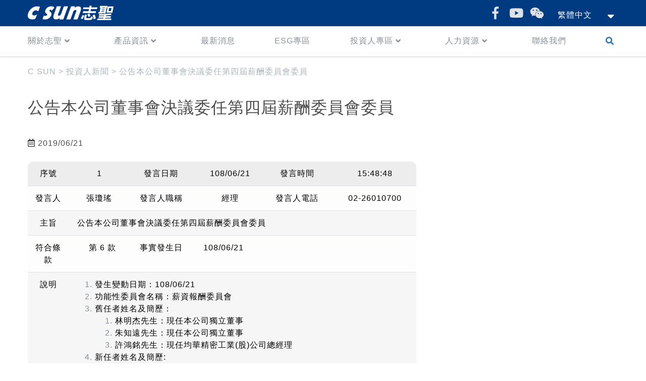

--- FILE ---
content_type: text/html; charset=UTF-8
request_url: https://www.csun.com.tw/investor_news/%E5%85%AC%E5%91%8A%E6%9C%AC%E5%85%AC%E5%8F%B8%E8%91%A3%E4%BA%8B%E6%9C%83%E6%B1%BA%E8%AD%B0%E5%A7%94%E4%BB%BB%E7%AC%AC%E5%9B%9B%E5%B1%86%E8%96%AA%E9%85%AC%E5%A7%94%E5%93%A1%E6%9C%83%E5%A7%94%E5%93%A1/
body_size: 13266
content:
<!DOCTYPE html>
<html lang="zh-hant" class="no-js">
    <head>
        <meta http-equiv="X-UA-Compatible" content="IE=edge"> 
        <meta charset="UTF-8">
        <meta name="viewport" content="width=device-width, initial-scale=1">
        <link rel="profile" href="http://gmpg.org/xfn/11">
                <meta name='robots' content='index, follow, max-image-preview:large, max-snippet:-1, max-video-preview:-1' />
	<style>img:is([sizes="auto" i], [sizes^="auto," i]) { contain-intrinsic-size: 3000px 1500px }</style>
	<link rel="alternate" hreflang="zh-hant" href="https://www.csun.com.tw/investor_news/%e5%85%ac%e5%91%8a%e6%9c%ac%e5%85%ac%e5%8f%b8%e8%91%a3%e4%ba%8b%e6%9c%83%e6%b1%ba%e8%ad%b0%e5%a7%94%e4%bb%bb%e7%ac%ac%e5%9b%9b%e5%b1%86%e8%96%aa%e9%85%ac%e5%a7%94%e5%93%a1%e6%9c%83%e5%a7%94%e5%93%a1/" />
<link rel="alternate" hreflang="x-default" href="https://www.csun.com.tw/investor_news/%e5%85%ac%e5%91%8a%e6%9c%ac%e5%85%ac%e5%8f%b8%e8%91%a3%e4%ba%8b%e6%9c%83%e6%b1%ba%e8%ad%b0%e5%a7%94%e4%bb%bb%e7%ac%ac%e5%9b%9b%e5%b1%86%e8%96%aa%e9%85%ac%e5%a7%94%e5%93%a1%e6%9c%83%e5%a7%94%e5%93%a1/" />

	<!-- This site is optimized with the Yoast SEO plugin v26.2 - https://yoast.com/wordpress/plugins/seo/ -->
	<title>公告本公司董事會決議委任第四屆薪酬委員會委員 - 志聖工業</title>
	<link rel="canonical" href="https://www.csun.com.tw/investor_news/公告本公司董事會決議委任第四屆薪酬委員會委員/" />
	<meta property="og:locale" content="zh_TW" />
	<meta property="og:type" content="article" />
	<meta property="og:title" content="公告本公司董事會決議委任第四屆薪酬委員會委員 - 志聖工業" />
	<meta property="og:description" content="1.發生變動日期：108/06/21 2.功能性委員會名稱：薪資報酬委員會 3.舊任者姓名及簡歷：林明杰先生：現任本公司獨立董事,朱知遠先生：現任本公司獨立董事,許鴻銘先生：現任均華精密工業(股)公司總經理" />
	<meta property="og:url" content="https://www.csun.com.tw/investor_news/公告本公司董事會決議委任第四屆薪酬委員會委員/" />
	<meta property="og:site_name" content="志聖工業" />
	<meta property="article:modified_time" content="2019-06-21T08:02:27+00:00" />
	<meta name="twitter:card" content="summary_large_image" />
	<script type="application/ld+json" class="yoast-schema-graph">{"@context":"https://schema.org","@graph":[{"@type":"WebPage","@id":"https://www.csun.com.tw/investor_news/%e5%85%ac%e5%91%8a%e6%9c%ac%e5%85%ac%e5%8f%b8%e8%91%a3%e4%ba%8b%e6%9c%83%e6%b1%ba%e8%ad%b0%e5%a7%94%e4%bb%bb%e7%ac%ac%e5%9b%9b%e5%b1%86%e8%96%aa%e9%85%ac%e5%a7%94%e5%93%a1%e6%9c%83%e5%a7%94%e5%93%a1/","url":"https://www.csun.com.tw/investor_news/%e5%85%ac%e5%91%8a%e6%9c%ac%e5%85%ac%e5%8f%b8%e8%91%a3%e4%ba%8b%e6%9c%83%e6%b1%ba%e8%ad%b0%e5%a7%94%e4%bb%bb%e7%ac%ac%e5%9b%9b%e5%b1%86%e8%96%aa%e9%85%ac%e5%a7%94%e5%93%a1%e6%9c%83%e5%a7%94%e5%93%a1/","name":"公告本公司董事會決議委任第四屆薪酬委員會委員 - 志聖工業","isPartOf":{"@id":"https://www.csun.com.tw/#website"},"datePublished":"2019-06-21T07:57:55+00:00","dateModified":"2019-06-21T08:02:27+00:00","breadcrumb":{"@id":"https://www.csun.com.tw/investor_news/%e5%85%ac%e5%91%8a%e6%9c%ac%e5%85%ac%e5%8f%b8%e8%91%a3%e4%ba%8b%e6%9c%83%e6%b1%ba%e8%ad%b0%e5%a7%94%e4%bb%bb%e7%ac%ac%e5%9b%9b%e5%b1%86%e8%96%aa%e9%85%ac%e5%a7%94%e5%93%a1%e6%9c%83%e5%a7%94%e5%93%a1/#breadcrumb"},"inLanguage":"zh-TW","potentialAction":[{"@type":"ReadAction","target":["https://www.csun.com.tw/investor_news/%e5%85%ac%e5%91%8a%e6%9c%ac%e5%85%ac%e5%8f%b8%e8%91%a3%e4%ba%8b%e6%9c%83%e6%b1%ba%e8%ad%b0%e5%a7%94%e4%bb%bb%e7%ac%ac%e5%9b%9b%e5%b1%86%e8%96%aa%e9%85%ac%e5%a7%94%e5%93%a1%e6%9c%83%e5%a7%94%e5%93%a1/"]}]},{"@type":"BreadcrumbList","@id":"https://www.csun.com.tw/investor_news/%e5%85%ac%e5%91%8a%e6%9c%ac%e5%85%ac%e5%8f%b8%e8%91%a3%e4%ba%8b%e6%9c%83%e6%b1%ba%e8%ad%b0%e5%a7%94%e4%bb%bb%e7%ac%ac%e5%9b%9b%e5%b1%86%e8%96%aa%e9%85%ac%e5%a7%94%e5%93%a1%e6%9c%83%e5%a7%94%e5%93%a1/#breadcrumb","itemListElement":[{"@type":"ListItem","position":1,"name":"Home","item":"https://www.csun.com.tw/"},{"@type":"ListItem","position":2,"name":"投資人新聞","item":"https://www.csun.com.tw/investor_news/"},{"@type":"ListItem","position":3,"name":"公告本公司董事會決議委任第四屆薪酬委員會委員"}]},{"@type":"WebSite","@id":"https://www.csun.com.tw/#website","url":"https://www.csun.com.tw/","name":"志聖工業","description":"志聖集團官方網站","potentialAction":[{"@type":"SearchAction","target":{"@type":"EntryPoint","urlTemplate":"https://www.csun.com.tw/?s={search_term_string}"},"query-input":{"@type":"PropertyValueSpecification","valueRequired":true,"valueName":"search_term_string"}}],"inLanguage":"zh-TW"}]}</script>
	<!-- / Yoast SEO plugin. -->


<link rel='dns-prefetch' href='//cdnjs.cloudflare.com' />
<link rel='dns-prefetch' href='//cdn.jsdelivr.net' />
<link rel='dns-prefetch' href='//maxcdn.bootstrapcdn.com' />
<link rel='dns-prefetch' href='//cdn.rawgit.com' />
<link rel='dns-prefetch' href='//use.fontawesome.com' />
		<!-- This site uses the Google Analytics by MonsterInsights plugin v9.9.0 - Using Analytics tracking - https://www.monsterinsights.com/ -->
							<script src="//www.googletagmanager.com/gtag/js?id=G-QLJC4T732S"  data-cfasync="false" data-wpfc-render="false" type="text/javascript" async></script>
			<script data-cfasync="false" data-wpfc-render="false" type="text/javascript">
				var mi_version = '9.9.0';
				var mi_track_user = true;
				var mi_no_track_reason = '';
								var MonsterInsightsDefaultLocations = {"page_location":"https:\/\/www.csun.com.tw\/investor_news\/%E5%85%AC%E5%91%8A%E6%9C%AC%E5%85%AC%E5%8F%B8%E8%91%A3%E4%BA%8B%E6%9C%83%E6%B1%BA%E8%AD%B0%E5%A7%94%E4%BB%BB%E7%AC%AC%E5%9B%9B%E5%B1%86%E8%96%AA%E9%85%AC%E5%A7%94%E5%93%A1%E6%9C%83%E5%A7%94%E5%93%A1\/"};
								if ( typeof MonsterInsightsPrivacyGuardFilter === 'function' ) {
					var MonsterInsightsLocations = (typeof MonsterInsightsExcludeQuery === 'object') ? MonsterInsightsPrivacyGuardFilter( MonsterInsightsExcludeQuery ) : MonsterInsightsPrivacyGuardFilter( MonsterInsightsDefaultLocations );
				} else {
					var MonsterInsightsLocations = (typeof MonsterInsightsExcludeQuery === 'object') ? MonsterInsightsExcludeQuery : MonsterInsightsDefaultLocations;
				}

								var disableStrs = [
										'ga-disable-G-QLJC4T732S',
									];

				/* Function to detect opted out users */
				function __gtagTrackerIsOptedOut() {
					for (var index = 0; index < disableStrs.length; index++) {
						if (document.cookie.indexOf(disableStrs[index] + '=true') > -1) {
							return true;
						}
					}

					return false;
				}

				/* Disable tracking if the opt-out cookie exists. */
				if (__gtagTrackerIsOptedOut()) {
					for (var index = 0; index < disableStrs.length; index++) {
						window[disableStrs[index]] = true;
					}
				}

				/* Opt-out function */
				function __gtagTrackerOptout() {
					for (var index = 0; index < disableStrs.length; index++) {
						document.cookie = disableStrs[index] + '=true; expires=Thu, 31 Dec 2099 23:59:59 UTC; path=/';
						window[disableStrs[index]] = true;
					}
				}

				if ('undefined' === typeof gaOptout) {
					function gaOptout() {
						__gtagTrackerOptout();
					}
				}
								window.dataLayer = window.dataLayer || [];

				window.MonsterInsightsDualTracker = {
					helpers: {},
					trackers: {},
				};
				if (mi_track_user) {
					function __gtagDataLayer() {
						dataLayer.push(arguments);
					}

					function __gtagTracker(type, name, parameters) {
						if (!parameters) {
							parameters = {};
						}

						if (parameters.send_to) {
							__gtagDataLayer.apply(null, arguments);
							return;
						}

						if (type === 'event') {
														parameters.send_to = monsterinsights_frontend.v4_id;
							var hookName = name;
							if (typeof parameters['event_category'] !== 'undefined') {
								hookName = parameters['event_category'] + ':' + name;
							}

							if (typeof MonsterInsightsDualTracker.trackers[hookName] !== 'undefined') {
								MonsterInsightsDualTracker.trackers[hookName](parameters);
							} else {
								__gtagDataLayer('event', name, parameters);
							}
							
						} else {
							__gtagDataLayer.apply(null, arguments);
						}
					}

					__gtagTracker('js', new Date());
					__gtagTracker('set', {
						'developer_id.dZGIzZG': true,
											});
					if ( MonsterInsightsLocations.page_location ) {
						__gtagTracker('set', MonsterInsightsLocations);
					}
										__gtagTracker('config', 'G-QLJC4T732S', {"forceSSL":"true"} );
										window.gtag = __gtagTracker;										(function () {
						/* https://developers.google.com/analytics/devguides/collection/analyticsjs/ */
						/* ga and __gaTracker compatibility shim. */
						var noopfn = function () {
							return null;
						};
						var newtracker = function () {
							return new Tracker();
						};
						var Tracker = function () {
							return null;
						};
						var p = Tracker.prototype;
						p.get = noopfn;
						p.set = noopfn;
						p.send = function () {
							var args = Array.prototype.slice.call(arguments);
							args.unshift('send');
							__gaTracker.apply(null, args);
						};
						var __gaTracker = function () {
							var len = arguments.length;
							if (len === 0) {
								return;
							}
							var f = arguments[len - 1];
							if (typeof f !== 'object' || f === null || typeof f.hitCallback !== 'function') {
								if ('send' === arguments[0]) {
									var hitConverted, hitObject = false, action;
									if ('event' === arguments[1]) {
										if ('undefined' !== typeof arguments[3]) {
											hitObject = {
												'eventAction': arguments[3],
												'eventCategory': arguments[2],
												'eventLabel': arguments[4],
												'value': arguments[5] ? arguments[5] : 1,
											}
										}
									}
									if ('pageview' === arguments[1]) {
										if ('undefined' !== typeof arguments[2]) {
											hitObject = {
												'eventAction': 'page_view',
												'page_path': arguments[2],
											}
										}
									}
									if (typeof arguments[2] === 'object') {
										hitObject = arguments[2];
									}
									if (typeof arguments[5] === 'object') {
										Object.assign(hitObject, arguments[5]);
									}
									if ('undefined' !== typeof arguments[1].hitType) {
										hitObject = arguments[1];
										if ('pageview' === hitObject.hitType) {
											hitObject.eventAction = 'page_view';
										}
									}
									if (hitObject) {
										action = 'timing' === arguments[1].hitType ? 'timing_complete' : hitObject.eventAction;
										hitConverted = mapArgs(hitObject);
										__gtagTracker('event', action, hitConverted);
									}
								}
								return;
							}

							function mapArgs(args) {
								var arg, hit = {};
								var gaMap = {
									'eventCategory': 'event_category',
									'eventAction': 'event_action',
									'eventLabel': 'event_label',
									'eventValue': 'event_value',
									'nonInteraction': 'non_interaction',
									'timingCategory': 'event_category',
									'timingVar': 'name',
									'timingValue': 'value',
									'timingLabel': 'event_label',
									'page': 'page_path',
									'location': 'page_location',
									'title': 'page_title',
									'referrer' : 'page_referrer',
								};
								for (arg in args) {
																		if (!(!args.hasOwnProperty(arg) || !gaMap.hasOwnProperty(arg))) {
										hit[gaMap[arg]] = args[arg];
									} else {
										hit[arg] = args[arg];
									}
								}
								return hit;
							}

							try {
								f.hitCallback();
							} catch (ex) {
							}
						};
						__gaTracker.create = newtracker;
						__gaTracker.getByName = newtracker;
						__gaTracker.getAll = function () {
							return [];
						};
						__gaTracker.remove = noopfn;
						__gaTracker.loaded = true;
						window['__gaTracker'] = __gaTracker;
					})();
									} else {
										console.log("");
					(function () {
						function __gtagTracker() {
							return null;
						}

						window['__gtagTracker'] = __gtagTracker;
						window['gtag'] = __gtagTracker;
					})();
									}
			</script>
			
							<!-- / Google Analytics by MonsterInsights -->
		<style id='wp-emoji-styles-inline-css' type='text/css'>

	img.wp-smiley, img.emoji {
		display: inline !important;
		border: none !important;
		box-shadow: none !important;
		height: 1em !important;
		width: 1em !important;
		margin: 0 0.07em !important;
		vertical-align: -0.1em !important;
		background: none !important;
		padding: 0 !important;
	}
</style>
<link rel='stylesheet' id='wp-block-library-css' href='https://www.csun.com.tw/wp-includes/css/dist/block-library/style.min.css?ver=90703904bd0afb5d52540a74a6f2b3a5' type='text/css' media='all' />
<style id='classic-theme-styles-inline-css' type='text/css'>
/*! This file is auto-generated */
.wp-block-button__link{color:#fff;background-color:#32373c;border-radius:9999px;box-shadow:none;text-decoration:none;padding:calc(.667em + 2px) calc(1.333em + 2px);font-size:1.125em}.wp-block-file__button{background:#32373c;color:#fff;text-decoration:none}
</style>
<style id='global-styles-inline-css' type='text/css'>
:root{--wp--preset--aspect-ratio--square: 1;--wp--preset--aspect-ratio--4-3: 4/3;--wp--preset--aspect-ratio--3-4: 3/4;--wp--preset--aspect-ratio--3-2: 3/2;--wp--preset--aspect-ratio--2-3: 2/3;--wp--preset--aspect-ratio--16-9: 16/9;--wp--preset--aspect-ratio--9-16: 9/16;--wp--preset--color--black: #000000;--wp--preset--color--cyan-bluish-gray: #abb8c3;--wp--preset--color--white: #ffffff;--wp--preset--color--pale-pink: #f78da7;--wp--preset--color--vivid-red: #cf2e2e;--wp--preset--color--luminous-vivid-orange: #ff6900;--wp--preset--color--luminous-vivid-amber: #fcb900;--wp--preset--color--light-green-cyan: #7bdcb5;--wp--preset--color--vivid-green-cyan: #00d084;--wp--preset--color--pale-cyan-blue: #8ed1fc;--wp--preset--color--vivid-cyan-blue: #0693e3;--wp--preset--color--vivid-purple: #9b51e0;--wp--preset--gradient--vivid-cyan-blue-to-vivid-purple: linear-gradient(135deg,rgba(6,147,227,1) 0%,rgb(155,81,224) 100%);--wp--preset--gradient--light-green-cyan-to-vivid-green-cyan: linear-gradient(135deg,rgb(122,220,180) 0%,rgb(0,208,130) 100%);--wp--preset--gradient--luminous-vivid-amber-to-luminous-vivid-orange: linear-gradient(135deg,rgba(252,185,0,1) 0%,rgba(255,105,0,1) 100%);--wp--preset--gradient--luminous-vivid-orange-to-vivid-red: linear-gradient(135deg,rgba(255,105,0,1) 0%,rgb(207,46,46) 100%);--wp--preset--gradient--very-light-gray-to-cyan-bluish-gray: linear-gradient(135deg,rgb(238,238,238) 0%,rgb(169,184,195) 100%);--wp--preset--gradient--cool-to-warm-spectrum: linear-gradient(135deg,rgb(74,234,220) 0%,rgb(151,120,209) 20%,rgb(207,42,186) 40%,rgb(238,44,130) 60%,rgb(251,105,98) 80%,rgb(254,248,76) 100%);--wp--preset--gradient--blush-light-purple: linear-gradient(135deg,rgb(255,206,236) 0%,rgb(152,150,240) 100%);--wp--preset--gradient--blush-bordeaux: linear-gradient(135deg,rgb(254,205,165) 0%,rgb(254,45,45) 50%,rgb(107,0,62) 100%);--wp--preset--gradient--luminous-dusk: linear-gradient(135deg,rgb(255,203,112) 0%,rgb(199,81,192) 50%,rgb(65,88,208) 100%);--wp--preset--gradient--pale-ocean: linear-gradient(135deg,rgb(255,245,203) 0%,rgb(182,227,212) 50%,rgb(51,167,181) 100%);--wp--preset--gradient--electric-grass: linear-gradient(135deg,rgb(202,248,128) 0%,rgb(113,206,126) 100%);--wp--preset--gradient--midnight: linear-gradient(135deg,rgb(2,3,129) 0%,rgb(40,116,252) 100%);--wp--preset--font-size--small: 13px;--wp--preset--font-size--medium: 20px;--wp--preset--font-size--large: 36px;--wp--preset--font-size--x-large: 42px;--wp--preset--spacing--20: 0.44rem;--wp--preset--spacing--30: 0.67rem;--wp--preset--spacing--40: 1rem;--wp--preset--spacing--50: 1.5rem;--wp--preset--spacing--60: 2.25rem;--wp--preset--spacing--70: 3.38rem;--wp--preset--spacing--80: 5.06rem;--wp--preset--shadow--natural: 6px 6px 9px rgba(0, 0, 0, 0.2);--wp--preset--shadow--deep: 12px 12px 50px rgba(0, 0, 0, 0.4);--wp--preset--shadow--sharp: 6px 6px 0px rgba(0, 0, 0, 0.2);--wp--preset--shadow--outlined: 6px 6px 0px -3px rgba(255, 255, 255, 1), 6px 6px rgba(0, 0, 0, 1);--wp--preset--shadow--crisp: 6px 6px 0px rgba(0, 0, 0, 1);}:where(.is-layout-flex){gap: 0.5em;}:where(.is-layout-grid){gap: 0.5em;}body .is-layout-flex{display: flex;}.is-layout-flex{flex-wrap: wrap;align-items: center;}.is-layout-flex > :is(*, div){margin: 0;}body .is-layout-grid{display: grid;}.is-layout-grid > :is(*, div){margin: 0;}:where(.wp-block-columns.is-layout-flex){gap: 2em;}:where(.wp-block-columns.is-layout-grid){gap: 2em;}:where(.wp-block-post-template.is-layout-flex){gap: 1.25em;}:where(.wp-block-post-template.is-layout-grid){gap: 1.25em;}.has-black-color{color: var(--wp--preset--color--black) !important;}.has-cyan-bluish-gray-color{color: var(--wp--preset--color--cyan-bluish-gray) !important;}.has-white-color{color: var(--wp--preset--color--white) !important;}.has-pale-pink-color{color: var(--wp--preset--color--pale-pink) !important;}.has-vivid-red-color{color: var(--wp--preset--color--vivid-red) !important;}.has-luminous-vivid-orange-color{color: var(--wp--preset--color--luminous-vivid-orange) !important;}.has-luminous-vivid-amber-color{color: var(--wp--preset--color--luminous-vivid-amber) !important;}.has-light-green-cyan-color{color: var(--wp--preset--color--light-green-cyan) !important;}.has-vivid-green-cyan-color{color: var(--wp--preset--color--vivid-green-cyan) !important;}.has-pale-cyan-blue-color{color: var(--wp--preset--color--pale-cyan-blue) !important;}.has-vivid-cyan-blue-color{color: var(--wp--preset--color--vivid-cyan-blue) !important;}.has-vivid-purple-color{color: var(--wp--preset--color--vivid-purple) !important;}.has-black-background-color{background-color: var(--wp--preset--color--black) !important;}.has-cyan-bluish-gray-background-color{background-color: var(--wp--preset--color--cyan-bluish-gray) !important;}.has-white-background-color{background-color: var(--wp--preset--color--white) !important;}.has-pale-pink-background-color{background-color: var(--wp--preset--color--pale-pink) !important;}.has-vivid-red-background-color{background-color: var(--wp--preset--color--vivid-red) !important;}.has-luminous-vivid-orange-background-color{background-color: var(--wp--preset--color--luminous-vivid-orange) !important;}.has-luminous-vivid-amber-background-color{background-color: var(--wp--preset--color--luminous-vivid-amber) !important;}.has-light-green-cyan-background-color{background-color: var(--wp--preset--color--light-green-cyan) !important;}.has-vivid-green-cyan-background-color{background-color: var(--wp--preset--color--vivid-green-cyan) !important;}.has-pale-cyan-blue-background-color{background-color: var(--wp--preset--color--pale-cyan-blue) !important;}.has-vivid-cyan-blue-background-color{background-color: var(--wp--preset--color--vivid-cyan-blue) !important;}.has-vivid-purple-background-color{background-color: var(--wp--preset--color--vivid-purple) !important;}.has-black-border-color{border-color: var(--wp--preset--color--black) !important;}.has-cyan-bluish-gray-border-color{border-color: var(--wp--preset--color--cyan-bluish-gray) !important;}.has-white-border-color{border-color: var(--wp--preset--color--white) !important;}.has-pale-pink-border-color{border-color: var(--wp--preset--color--pale-pink) !important;}.has-vivid-red-border-color{border-color: var(--wp--preset--color--vivid-red) !important;}.has-luminous-vivid-orange-border-color{border-color: var(--wp--preset--color--luminous-vivid-orange) !important;}.has-luminous-vivid-amber-border-color{border-color: var(--wp--preset--color--luminous-vivid-amber) !important;}.has-light-green-cyan-border-color{border-color: var(--wp--preset--color--light-green-cyan) !important;}.has-vivid-green-cyan-border-color{border-color: var(--wp--preset--color--vivid-green-cyan) !important;}.has-pale-cyan-blue-border-color{border-color: var(--wp--preset--color--pale-cyan-blue) !important;}.has-vivid-cyan-blue-border-color{border-color: var(--wp--preset--color--vivid-cyan-blue) !important;}.has-vivid-purple-border-color{border-color: var(--wp--preset--color--vivid-purple) !important;}.has-vivid-cyan-blue-to-vivid-purple-gradient-background{background: var(--wp--preset--gradient--vivid-cyan-blue-to-vivid-purple) !important;}.has-light-green-cyan-to-vivid-green-cyan-gradient-background{background: var(--wp--preset--gradient--light-green-cyan-to-vivid-green-cyan) !important;}.has-luminous-vivid-amber-to-luminous-vivid-orange-gradient-background{background: var(--wp--preset--gradient--luminous-vivid-amber-to-luminous-vivid-orange) !important;}.has-luminous-vivid-orange-to-vivid-red-gradient-background{background: var(--wp--preset--gradient--luminous-vivid-orange-to-vivid-red) !important;}.has-very-light-gray-to-cyan-bluish-gray-gradient-background{background: var(--wp--preset--gradient--very-light-gray-to-cyan-bluish-gray) !important;}.has-cool-to-warm-spectrum-gradient-background{background: var(--wp--preset--gradient--cool-to-warm-spectrum) !important;}.has-blush-light-purple-gradient-background{background: var(--wp--preset--gradient--blush-light-purple) !important;}.has-blush-bordeaux-gradient-background{background: var(--wp--preset--gradient--blush-bordeaux) !important;}.has-luminous-dusk-gradient-background{background: var(--wp--preset--gradient--luminous-dusk) !important;}.has-pale-ocean-gradient-background{background: var(--wp--preset--gradient--pale-ocean) !important;}.has-electric-grass-gradient-background{background: var(--wp--preset--gradient--electric-grass) !important;}.has-midnight-gradient-background{background: var(--wp--preset--gradient--midnight) !important;}.has-small-font-size{font-size: var(--wp--preset--font-size--small) !important;}.has-medium-font-size{font-size: var(--wp--preset--font-size--medium) !important;}.has-large-font-size{font-size: var(--wp--preset--font-size--large) !important;}.has-x-large-font-size{font-size: var(--wp--preset--font-size--x-large) !important;}
:where(.wp-block-post-template.is-layout-flex){gap: 1.25em;}:where(.wp-block-post-template.is-layout-grid){gap: 1.25em;}
:where(.wp-block-columns.is-layout-flex){gap: 2em;}:where(.wp-block-columns.is-layout-grid){gap: 2em;}
:root :where(.wp-block-pullquote){font-size: 1.5em;line-height: 1.6;}
</style>
<link rel='stylesheet' id='wpml-legacy-dropdown-0-css' href='https://www.csun.com.tw/wp-content/plugins/sitepress-multilingual-cms/templates/language-switchers/legacy-dropdown/style.min.css?ver=1' type='text/css' media='all' />
<link rel='stylesheet' id='slick-css' href='//cdn.jsdelivr.net/gh/kenwheeler/slick@1.8.1/slick/slick.min.css?ver=4.1.6' type='text/css' media='screen' />
<link rel='stylesheet' id='slick-theme-css' href='//cdn.jsdelivr.net/gh/kenwheeler/slick@1.8.1/slick/slick-theme.min.css?ver=4.1.6' type='text/css' media='screen' />
<link rel='stylesheet' id='bootstrap-css' href='https://maxcdn.bootstrapcdn.com/bootstrap/4.0.0/css/bootstrap.min.css?ver=4.0.0' type='text/css' media='all' />
<link rel='stylesheet' id='aos-css' href='https://cdn.rawgit.com/michalsnik/aos/2.1.1/dist/aos.css?ver=2.1.1' type='text/css' media='all' />
<link rel='stylesheet' id='font-awesome-css' href='https://use.fontawesome.com/releases/v5.0.8/css/all.css?ver=5.0.8' type='text/css' media='all' />
<link rel='stylesheet' id='fancybox-css' href='https://cdnjs.cloudflare.com/ajax/libs/fancybox/3.2.5/jquery.fancybox.min.css?ver=3.2.5' type='text/css' media='all' />
<link rel='stylesheet' id='font-family-css' href='https://www.csun.com.tw/wp-content/themes/innovext/dist/css/font-family_zh_TW.min.css?ver=90703904bd0afb5d52540a74a6f2b3a5' type='text/css' media='all' />
<link rel='stylesheet' id='theme-style-css' href='https://www.csun.com.tw/wp-content/themes/innovext/dist/css/main.min.css?ver=1762148353' type='text/css' media='all' />
<script type="text/javascript" src="https://www.csun.com.tw/wp-content/plugins/google-analytics-for-wordpress/assets/js/frontend-gtag.min.js?ver=9.9.0" id="monsterinsights-frontend-script-js" async="async" data-wp-strategy="async"></script>
<script data-cfasync="false" data-wpfc-render="false" type="text/javascript" id='monsterinsights-frontend-script-js-extra'>/* <![CDATA[ */
var monsterinsights_frontend = {"js_events_tracking":"true","download_extensions":"doc,pdf,ppt,zip,xls,docx,pptx,xlsx","inbound_paths":"[]","home_url":"https:\/\/www.csun.com.tw","hash_tracking":"false","v4_id":"G-QLJC4T732S"};/* ]]> */
</script>
<script type="text/javascript" src="https://www.csun.com.tw/wp-content/plugins/sitepress-multilingual-cms/templates/language-switchers/legacy-dropdown/script.min.js?ver=1" id="wpml-legacy-dropdown-0-js"></script>
<script type="text/javascript" src="https://www.csun.com.tw/wp-includes/js/jquery/jquery.min.js?ver=3.7.1" id="jquery-core-js"></script>
<script type="text/javascript" src="https://www.csun.com.tw/wp-includes/js/jquery/jquery-migrate.min.js?ver=3.4.1" id="jquery-migrate-js"></script>
<link rel="https://api.w.org/" href="https://www.csun.com.tw/wp-json/" /><link rel="EditURI" type="application/rsd+xml" title="RSD" href="https://www.csun.com.tw/xmlrpc.php?rsd" />

<link rel='shortlink' href='https://www.csun.com.tw/?p=5270' />
<link rel="alternate" title="oEmbed (JSON)" type="application/json+oembed" href="https://www.csun.com.tw/wp-json/oembed/1.0/embed?url=https%3A%2F%2Fwww.csun.com.tw%2Finvestor_news%2F%25e5%2585%25ac%25e5%2591%258a%25e6%259c%25ac%25e5%2585%25ac%25e5%258f%25b8%25e8%2591%25a3%25e4%25ba%258b%25e6%259c%2583%25e6%25b1%25ba%25e8%25ad%25b0%25e5%25a7%2594%25e4%25bb%25bb%25e7%25ac%25ac%25e5%259b%259b%25e5%25b1%2586%25e8%2596%25aa%25e9%2585%25ac%25e5%25a7%2594%25e5%2593%25a1%25e6%259c%2583%25e5%25a7%2594%25e5%2593%25a1%2F" />
<link rel="alternate" title="oEmbed (XML)" type="text/xml+oembed" href="https://www.csun.com.tw/wp-json/oembed/1.0/embed?url=https%3A%2F%2Fwww.csun.com.tw%2Finvestor_news%2F%25e5%2585%25ac%25e5%2591%258a%25e6%259c%25ac%25e5%2585%25ac%25e5%258f%25b8%25e8%2591%25a3%25e4%25ba%258b%25e6%259c%2583%25e6%25b1%25ba%25e8%25ad%25b0%25e5%25a7%2594%25e4%25bb%25bb%25e7%25ac%25ac%25e5%259b%259b%25e5%25b1%2586%25e8%2596%25aa%25e9%2585%25ac%25e5%25a7%2594%25e5%2593%25a1%25e6%259c%2583%25e5%25a7%2594%25e5%2593%25a1%2F&#038;format=xml" />
<meta name="generator" content="WPML ver:4.8.4 stt:60,62,1,28;" />
<style type="text/css">.recentcomments a{display:inline !important;padding:0 !important;margin:0 !important;}</style><!-- Google tag (gtag.js) -->
<script async src="https://www.googletagmanager.com/gtag/js?id=G-N2Y73N1N7H"></script>
<script>
  window.dataLayer = window.dataLayer || [];
  function gtag(){dataLayer.push(arguments);}
  gtag('js', new Date());

  gtag('config', 'G-N2Y73N1N7H');
</script>
        <link rel="shortcut icon" type="image/png" href="https://www.csun.com.tw/wp-content/themes/innovext/images/favicon.png" />
    <meta name="generator" content="WP Rocket 3.20.0.3" data-wpr-features="wpr_desktop" /></head>
    <body class="wp-singular investor_news-template-default single single-investor_news postid-5270 wp-theme-innovext">
        <!--     Navigation  -->
        <header class="header header-border">
            <!-- desktop-menu/start -->
            <div class="desktop d-none d-md-none d-lg-block">
                <!-- top-bar/start -->
                <div class="bg-gray top-nav">
                    <div class="container">
                        <div class="row">
                            <!-- logo/start -->
                            <div class="col-md-2 logo">
                                <a href="https://www.csun.com.tw" class="">
                                    <img src="https://www.csun.com.tw/wp-content/themes/innovext/images/logo-white.png" alt="csun logo" class="img-fluid">
                                </a>
                            </div>
                            <!-- logo/end -->
                            <!-- top-social/start -->
                            <div class="col-md-6 ml-auto text-right">
                                <div class="social-item social-header">
                                    <ul class="social-item social-item--links">
            <li>
            <a   href="https://www.facebook.com/csunmfg/" target="_blank">
                <i class="fab fa-facebook-f"></i>
            </a>
        </li>
            <li>
            <a   href="https://www.youtube.com/channel/UCReoJk_4DYOm-_dOcqfjkQQ" target="_blank">
                <i class="fab fa-youtube"></i>
            </a>
        </li>
            <li>
            <a   data-fancybox="social"  href="https://s3.ap-northeast-1.amazonaws.com/csun.com.tw/wp-content/uploads/2018/04/csun-wechat.jpg" target="_blank">
                <i class="fab fa-weixin"></i>
            </a>
        </li>
    </ul>                                </div>
                                <div class="language-switcher">
                                    <ul id="menu-%e8%aa%9e%e8%a8%80%e9%81%b8%e5%96%ae" class="language-menu"><li id="menu-item-2718" class="menu-item menu-item-type-custom menu-item-object-custom menu-item-has-children menu-item-2718"><a href="/">繁體中文</a>
<ul class="sub-menu">
	<li id="menu-item-4529" class="menu-item menu-item-type-custom menu-item-object-custom menu-item-4529"><a href="/zh-hans/">简体中文</a></li>
	<li id="menu-item-4530" class="menu-item menu-item-type-custom menu-item-object-custom menu-item-4530"><a href="/en/">English</a></li>
</ul>
<span class='submenu-toggle'></span></li>
</ul>                                </div>
                            </div>
                            <!-- top-social/end -->
                        </div>
                    </div>
                </div>
                <!-- top-bar/end -->
                <!-- menu-content/start -->
                <div class="bg-white">
                    <div class="container">
                        <nav class="desktop-menu">
                            <ul id="menu-%e4%b8%bb%e9%81%b8%e5%96%ae" class="menu d-flex justify-content-between"><li id="menu-item-4217" class="menu-item menu-item-type-custom menu-item-object-custom menu-item-has-children menu-item-4217"><a href="#">關於志聖</a>
<ul class="sub-menu">
	<li id="menu-item-4218" class="menu-item menu-item-type-post_type menu-item-object-page menu-item-4218"><a href="https://www.csun.com.tw/%e9%97%9c%e6%96%bc%e5%bf%97%e8%81%96/intro/">公司簡介</a></li>
	<li id="menu-item-4219" class="menu-item menu-item-type-post_type menu-item-object-page menu-item-4219"><a href="https://www.csun.com.tw/%e9%97%9c%e6%96%bc%e5%bf%97%e8%81%96/managing-philosophy/">經營理念</a></li>
	<li id="menu-item-4222" class="menu-item menu-item-type-post_type menu-item-object-page menu-item-4222"><a href="https://www.csun.com.tw/%e9%97%9c%e6%96%bc%e5%bf%97%e8%81%96/our-history/">發展沿革</a></li>
	<li id="menu-item-4220" class="menu-item menu-item-type-post_type menu-item-object-page menu-item-4220"><a href="https://www.csun.com.tw/%e9%97%9c%e6%96%bc%e5%bf%97%e8%81%96/our-locations/">廠區介紹</a></li>
	<li id="menu-item-4221" class="menu-item menu-item-type-post_type menu-item-object-page menu-item-4221"><a href="https://www.csun.com.tw/%e9%97%9c%e6%96%bc%e5%bf%97%e8%81%96/management-team/">經營團隊</a></li>
	<li id="menu-item-5360" class="menu-item menu-item-type-taxonomy menu-item-object-category menu-item-5360"><a href="https://www.csun.com.tw/category/csunstory/">志聖小故事</a></li>
	<li id="menu-item-10502" class="menu-item menu-item-type-taxonomy menu-item-object-category menu-item-10502"><a href="https://www.csun.com.tw/category/list/public-welfare/">志聖公益</a></li>
	<li id="menu-item-7150" class="menu-item menu-item-type-post_type menu-item-object-page menu-item-7150"><a href="https://www.csun.com.tw/%e9%97%9c%e6%96%bc%e5%bf%97%e8%81%96/g2c-alliance/">G2C+策略聯盟</a></li>
	<li id="menu-item-9138" class="menu-item menu-item-type-post_type menu-item-object-page menu-item-9138"><a href="https://www.csun.com.tw/relevant-certifications/">相關認證</a></li>
</ul>
<span class='submenu-toggle'></span></li>
<li id="menu-item-104" class="menu-item menu-item-type-post_type menu-item-object-page menu-item-has-children menu-item-104"><a href="https://www.csun.com.tw/our-products/">產品資訊</a>
<ul class="sub-menu">
	<li id="menu-item-3542" class="menu-item menu-item-type-taxonomy menu-item-object-product_cat menu-item-3542"><a href="https://www.csun.com.tw/product_cat/%e9%9b%bb%e8%b7%af%e6%9d%bf%e8%a3%bd%e7%a8%8b%e8%a8%ad%e5%82%99/">電路板製程設備</a></li>
	<li id="menu-item-3543" class="menu-item menu-item-type-taxonomy menu-item-object-product_cat menu-item-3543"><a href="https://www.csun.com.tw/product_cat/%e9%9d%a2%e6%9d%bf-%e8%a7%b8%e6%8e%a7%e8%a3%bd%e7%a8%8b%e8%a8%ad%e5%82%99/">面板/觸控製程設備</a></li>
	<li id="menu-item-3544" class="menu-item menu-item-type-taxonomy menu-item-object-product_cat menu-item-3544"><a href="https://www.csun.com.tw/product_cat/%e5%8d%8a%e5%b0%8e%e9%ab%94%e8%a3%bd%e7%a8%8b%e8%a8%ad%e5%82%99/">半導體製程設備</a></li>
	<li id="menu-item-3549" class="menu-item menu-item-type-taxonomy menu-item-object-product_cat menu-item-3549"><a href="https://www.csun.com.tw/product_cat/%e9%81%8b%e5%8b%95%e9%9e%8b%e8%a3%bd%e9%80%a0%e6%a5%ad/">運動鞋製造業</a></li>
	<li id="menu-item-3546" class="menu-item menu-item-type-taxonomy menu-item-object-product_cat menu-item-3546"><a href="https://www.csun.com.tw/product_cat/%e9%9b%bb%e5%ad%90%e7%b5%84%e8%a3%9d-%e5%a1%97%e8%a3%9d-%e5%8d%b0%e5%88%b7/">電子/塗裝/印刷</a></li>
	<li id="menu-item-3547" class="menu-item menu-item-type-taxonomy menu-item-object-product_cat menu-item-3547"><a href="https://www.csun.com.tw/product_cat/%e8%80%97%e6%9d%90%e5%b0%88%e5%8d%80/">耗材專區</a></li>
</ul>
<span class='submenu-toggle'></span></li>
<li id="menu-item-9744" class="menu-item menu-item-type-post_type menu-item-object-page menu-item-9744"><a href="https://www.csun.com.tw/recent-news/">最新消息</a></li>
<li id="menu-item-10286" class="menu-item menu-item-type-post_type menu-item-object-page menu-item-10286"><a href="https://www.csun.com.tw/esg/">ESG專區</a></li>
<li id="menu-item-3877" class="menu-item menu-item-type-custom menu-item-object-custom menu-item-has-children menu-item-3877"><a href="#">投資人專區</a>
<ul class="sub-menu">
	<li id="menu-item-3880" class="menu-item menu-item-type-post_type menu-item-object-page menu-item-3880"><a href="https://www.csun.com.tw/investor-relations/financial-reports/">財務資訊</a></li>
	<li id="menu-item-3975" class="menu-item menu-item-type-post_type menu-item-object-page menu-item-has-children menu-item-3975"><a href="https://www.csun.com.tw/investor-relations/%e5%85%ac%e5%8f%b8%e7%87%9f%e9%81%8b/">公司營運</a>
	<ul class="sub-menu">
		<li id="menu-item-3961" class="menu-item menu-item-type-post_type menu-item-object-page menu-item-3961"><a href="https://www.csun.com.tw/investor-relations/key-internal-regulations-of-the-company/">公司重要內規</a></li>
		<li id="menu-item-3952" class="menu-item menu-item-type-post_type menu-item-object-page menu-item-3952"><a href="https://www.csun.com.tw/investor-relations/key-internal-regulations-of-the-company/%e7%b5%84%e7%b9%94%e5%9c%96/">組織圖</a></li>
		<li id="menu-item-5193" class="menu-item menu-item-type-post_type menu-item-object-page menu-item-5193"><a href="https://www.csun.com.tw/%e8%91%a3%e4%ba%8b%e6%9c%83/">董事會</a></li>
		<li id="menu-item-3955" class="menu-item menu-item-type-post_type menu-item-object-page menu-item-3955"><a href="https://www.csun.com.tw/investor-relations/key-internal-regulations-of-the-company/%e8%96%aa%e8%b3%87%e5%a0%b1%e9%85%ac%e5%a7%94%e5%93%a1%e6%9c%83/">薪資報酬委員會</a></li>
		<li id="menu-item-3951" class="menu-item menu-item-type-post_type menu-item-object-page menu-item-3951"><a href="https://www.csun.com.tw/investor-relations/key-internal-regulations-of-the-company/%e5%af%a9%e8%a8%88%e5%a7%94%e5%93%a1%e6%9c%83/">審計委員會</a></li>
		<li id="menu-item-3956" class="menu-item menu-item-type-post_type menu-item-object-page menu-item-3956"><a href="https://www.csun.com.tw/investor-relations/key-internal-regulations-of-the-company/%e5%85%a7%e5%8b%99%e7%a8%bd%e6%a0%b8/">內部稽核</a></li>
		<li id="menu-item-3957" class="menu-item menu-item-type-post_type menu-item-object-page menu-item-3957"><a href="https://www.csun.com.tw/investor-relations/key-internal-regulations-of-the-company/corporate-governance-operations/">公司治理運作情形</a></li>
	</ul>
<span class='submenu-toggle'></span></li>
	<li id="menu-item-4929" class="menu-item menu-item-type-custom menu-item-object-custom menu-item-has-children menu-item-4929"><a href="#">股東專區</a>
	<ul class="sub-menu">
		<li id="menu-item-3959" class="menu-item menu-item-type-post_type menu-item-object-page menu-item-3959"><a href="https://www.csun.com.tw/investor-relations/shareholder-information/shareholders-meeting/">股東會相關訊息</a></li>
		<li id="menu-item-3960" class="menu-item menu-item-type-post_type menu-item-object-page menu-item-3960"><a href="https://www.csun.com.tw/investor-relations/shareholder-information/%e9%87%8d%e5%a4%a7%e8%a8%8a%e6%81%af/">重大訊息</a></li>
		<li id="menu-item-7247" class="menu-item menu-item-type-post_type menu-item-object-page menu-item-7247"><a href="https://www.csun.com.tw/%e7%a7%81%e5%8b%9f%e5%b0%88%e5%8d%80/">私募專區</a></li>
		<li id="menu-item-8013" class="menu-item menu-item-type-post_type menu-item-object-page menu-item-8013"><a href="https://www.csun.com.tw/dividend/">股利資訊</a></li>
	</ul>
<span class='submenu-toggle'></span></li>
	<li id="menu-item-3881" class="menu-item menu-item-type-post_type menu-item-object-page menu-item-has-children menu-item-3881"><a href="https://www.csun.com.tw/investor-relations/%e6%8a%95%e8%b3%87%e4%ba%ba%e9%97%9c%e4%bf%82/">投資人關係</a>
	<ul class="sub-menu">
		<li id="menu-item-4936" class="menu-item menu-item-type-post_type menu-item-object-page menu-item-4936"><a href="https://www.csun.com.tw/corporate-presentation/">法人說明會</a></li>
	</ul>
<span class='submenu-toggle'></span></li>
	<li id="menu-item-9135" class="menu-item menu-item-type-post_type menu-item-object-page menu-item-9135"><a href="https://www.csun.com.tw/%e4%b8%bb%e8%a6%81%e8%82%a1%e6%9d%b1%e8%b3%87%e8%a8%8a/">主要股東資訊</a></li>
	<li id="menu-item-3895" class="menu-item menu-item-type-post_type menu-item-object-page menu-item-3895"><a href="https://www.csun.com.tw/investor-relations/%e5%88%a9%e5%ae%b3%e9%97%9c%e4%bf%82%e4%ba%ba/">利害關係人</a></li>
</ul>
<span class='submenu-toggle'></span></li>
<li id="menu-item-3873" class="menu-item menu-item-type-custom menu-item-object-custom menu-item-has-children menu-item-3873"><a href="#">人力資源</a>
<ul class="sub-menu">
	<li id="menu-item-6267" class="menu-item menu-item-type-post_type menu-item-object-page menu-item-6267"><a href="https://www.csun.com.tw/human-resources/gap-of-learning-field/">GOLF學用接軌聯盟</a></li>
	<li id="menu-item-3875" class="menu-item menu-item-type-post_type menu-item-object-page menu-item-3875"><a href="https://www.csun.com.tw/human-resources/employee-benefits/">薪資與福利</a></li>
	<li id="menu-item-3874" class="menu-item menu-item-type-post_type menu-item-object-page menu-item-3874"><a href="https://www.csun.com.tw/human-resources/recruit/">職缺公告</a></li>
</ul>
<span class='submenu-toggle'></span></li>
<li id="menu-item-108" class="menu-item menu-item-type-post_type menu-item-object-page menu-item-108"><a href="https://www.csun.com.tw/connect-csun/">聯絡我們</a></li>
<li id="menu-item-857" class="search-icon -none d-md-none d-lg-block menu-item menu-item-type-custom menu-item-object-custom menu-item-857"><a href="#search-form">Search</a></li>
</ul>                        </nav>

                        <div class="search-form-wrapper" id="search-form" style="display:none;">
                            <form role="search" method="get" class="search-form " action="https://www.csun.com.tw">
                                <input type="search" class="search-field" placeholder="搜尋 …" value="" name="s">
                                <button type="submit" class="search-submit">
                                    <i class="icofont icofont-ui-search"></i>
                                </button>
                            </form>
                        </div>
                    </div>
                </div>
                <!-- menu-content/end -->
            </div>
            <!-- desktop-menu/end -->
            <!-- mobile-menu/start -->
            <div class="mobile d-block d-md-block d-lg-none">
                <div class="container">
                    <div class="row">
                        <div class="col-5 col-sm-3 logo">
                            <a href="https://www.csun.com.tw">
                                <img src="https://www.csun.com.tw/wp-content/themes/innovext/images/logo.png" alt="csun logo" class="img-fluid">
                            </a>
                        </div>
                        <div class="col-4 ml-auto">
                            <div class="menu-toggle">
                                <span></span>
                            </div>
                        </div>

                    </div>
                </div>
                <div class="mobile-menu-container" style="display:none;">
                    <nav class="mobile-menu">
                        <ul id="menu-%e4%b8%bb%e9%81%b8%e5%96%ae-1" class="menu"><li class="menu-item menu-item-type-custom menu-item-object-custom menu-item-has-children menu-item-4217"><a href="#">關於志聖</a>
<ul class="sub-menu">
	<li class="menu-item menu-item-type-post_type menu-item-object-page menu-item-4218"><a href="https://www.csun.com.tw/%e9%97%9c%e6%96%bc%e5%bf%97%e8%81%96/intro/">公司簡介</a></li>
	<li class="menu-item menu-item-type-post_type menu-item-object-page menu-item-4219"><a href="https://www.csun.com.tw/%e9%97%9c%e6%96%bc%e5%bf%97%e8%81%96/managing-philosophy/">經營理念</a></li>
	<li class="menu-item menu-item-type-post_type menu-item-object-page menu-item-4222"><a href="https://www.csun.com.tw/%e9%97%9c%e6%96%bc%e5%bf%97%e8%81%96/our-history/">發展沿革</a></li>
	<li class="menu-item menu-item-type-post_type menu-item-object-page menu-item-4220"><a href="https://www.csun.com.tw/%e9%97%9c%e6%96%bc%e5%bf%97%e8%81%96/our-locations/">廠區介紹</a></li>
	<li class="menu-item menu-item-type-post_type menu-item-object-page menu-item-4221"><a href="https://www.csun.com.tw/%e9%97%9c%e6%96%bc%e5%bf%97%e8%81%96/management-team/">經營團隊</a></li>
	<li class="menu-item menu-item-type-taxonomy menu-item-object-category menu-item-5360"><a href="https://www.csun.com.tw/category/csunstory/">志聖小故事</a></li>
	<li class="menu-item menu-item-type-taxonomy menu-item-object-category menu-item-10502"><a href="https://www.csun.com.tw/category/list/public-welfare/">志聖公益</a></li>
	<li class="menu-item menu-item-type-post_type menu-item-object-page menu-item-7150"><a href="https://www.csun.com.tw/%e9%97%9c%e6%96%bc%e5%bf%97%e8%81%96/g2c-alliance/">G2C+策略聯盟</a></li>
	<li class="menu-item menu-item-type-post_type menu-item-object-page menu-item-9138"><a href="https://www.csun.com.tw/relevant-certifications/">相關認證</a></li>
</ul>
<span class='submenu-toggle'></span></li>
<li class="menu-item menu-item-type-post_type menu-item-object-page menu-item-has-children menu-item-104"><a href="https://www.csun.com.tw/our-products/">產品資訊</a>
<ul class="sub-menu">
	<li class="menu-item menu-item-type-taxonomy menu-item-object-product_cat menu-item-3542"><a href="https://www.csun.com.tw/product_cat/%e9%9b%bb%e8%b7%af%e6%9d%bf%e8%a3%bd%e7%a8%8b%e8%a8%ad%e5%82%99/">電路板製程設備</a></li>
	<li class="menu-item menu-item-type-taxonomy menu-item-object-product_cat menu-item-3543"><a href="https://www.csun.com.tw/product_cat/%e9%9d%a2%e6%9d%bf-%e8%a7%b8%e6%8e%a7%e8%a3%bd%e7%a8%8b%e8%a8%ad%e5%82%99/">面板/觸控製程設備</a></li>
	<li class="menu-item menu-item-type-taxonomy menu-item-object-product_cat menu-item-3544"><a href="https://www.csun.com.tw/product_cat/%e5%8d%8a%e5%b0%8e%e9%ab%94%e8%a3%bd%e7%a8%8b%e8%a8%ad%e5%82%99/">半導體製程設備</a></li>
	<li class="menu-item menu-item-type-taxonomy menu-item-object-product_cat menu-item-3549"><a href="https://www.csun.com.tw/product_cat/%e9%81%8b%e5%8b%95%e9%9e%8b%e8%a3%bd%e9%80%a0%e6%a5%ad/">運動鞋製造業</a></li>
	<li class="menu-item menu-item-type-taxonomy menu-item-object-product_cat menu-item-3546"><a href="https://www.csun.com.tw/product_cat/%e9%9b%bb%e5%ad%90%e7%b5%84%e8%a3%9d-%e5%a1%97%e8%a3%9d-%e5%8d%b0%e5%88%b7/">電子/塗裝/印刷</a></li>
	<li class="menu-item menu-item-type-taxonomy menu-item-object-product_cat menu-item-3547"><a href="https://www.csun.com.tw/product_cat/%e8%80%97%e6%9d%90%e5%b0%88%e5%8d%80/">耗材專區</a></li>
</ul>
<span class='submenu-toggle'></span></li>
<li class="menu-item menu-item-type-post_type menu-item-object-page menu-item-9744"><a href="https://www.csun.com.tw/recent-news/">最新消息</a></li>
<li class="menu-item menu-item-type-post_type menu-item-object-page menu-item-10286"><a href="https://www.csun.com.tw/esg/">ESG專區</a></li>
<li class="menu-item menu-item-type-custom menu-item-object-custom menu-item-has-children menu-item-3877"><a href="#">投資人專區</a>
<ul class="sub-menu">
	<li class="menu-item menu-item-type-post_type menu-item-object-page menu-item-3880"><a href="https://www.csun.com.tw/investor-relations/financial-reports/">財務資訊</a></li>
	<li class="menu-item menu-item-type-post_type menu-item-object-page menu-item-has-children menu-item-3975"><a href="https://www.csun.com.tw/investor-relations/%e5%85%ac%e5%8f%b8%e7%87%9f%e9%81%8b/">公司營運</a>
	<ul class="sub-menu">
		<li class="menu-item menu-item-type-post_type menu-item-object-page menu-item-3961"><a href="https://www.csun.com.tw/investor-relations/key-internal-regulations-of-the-company/">公司重要內規</a></li>
		<li class="menu-item menu-item-type-post_type menu-item-object-page menu-item-3952"><a href="https://www.csun.com.tw/investor-relations/key-internal-regulations-of-the-company/%e7%b5%84%e7%b9%94%e5%9c%96/">組織圖</a></li>
		<li class="menu-item menu-item-type-post_type menu-item-object-page menu-item-5193"><a href="https://www.csun.com.tw/%e8%91%a3%e4%ba%8b%e6%9c%83/">董事會</a></li>
		<li class="menu-item menu-item-type-post_type menu-item-object-page menu-item-3955"><a href="https://www.csun.com.tw/investor-relations/key-internal-regulations-of-the-company/%e8%96%aa%e8%b3%87%e5%a0%b1%e9%85%ac%e5%a7%94%e5%93%a1%e6%9c%83/">薪資報酬委員會</a></li>
		<li class="menu-item menu-item-type-post_type menu-item-object-page menu-item-3951"><a href="https://www.csun.com.tw/investor-relations/key-internal-regulations-of-the-company/%e5%af%a9%e8%a8%88%e5%a7%94%e5%93%a1%e6%9c%83/">審計委員會</a></li>
		<li class="menu-item menu-item-type-post_type menu-item-object-page menu-item-3956"><a href="https://www.csun.com.tw/investor-relations/key-internal-regulations-of-the-company/%e5%85%a7%e5%8b%99%e7%a8%bd%e6%a0%b8/">內部稽核</a></li>
		<li class="menu-item menu-item-type-post_type menu-item-object-page menu-item-3957"><a href="https://www.csun.com.tw/investor-relations/key-internal-regulations-of-the-company/corporate-governance-operations/">公司治理運作情形</a></li>
	</ul>
<span class='submenu-toggle'></span></li>
	<li class="menu-item menu-item-type-custom menu-item-object-custom menu-item-has-children menu-item-4929"><a href="#">股東專區</a>
	<ul class="sub-menu">
		<li class="menu-item menu-item-type-post_type menu-item-object-page menu-item-3959"><a href="https://www.csun.com.tw/investor-relations/shareholder-information/shareholders-meeting/">股東會相關訊息</a></li>
		<li class="menu-item menu-item-type-post_type menu-item-object-page menu-item-3960"><a href="https://www.csun.com.tw/investor-relations/shareholder-information/%e9%87%8d%e5%a4%a7%e8%a8%8a%e6%81%af/">重大訊息</a></li>
		<li class="menu-item menu-item-type-post_type menu-item-object-page menu-item-7247"><a href="https://www.csun.com.tw/%e7%a7%81%e5%8b%9f%e5%b0%88%e5%8d%80/">私募專區</a></li>
		<li class="menu-item menu-item-type-post_type menu-item-object-page menu-item-8013"><a href="https://www.csun.com.tw/dividend/">股利資訊</a></li>
	</ul>
<span class='submenu-toggle'></span></li>
	<li class="menu-item menu-item-type-post_type menu-item-object-page menu-item-has-children menu-item-3881"><a href="https://www.csun.com.tw/investor-relations/%e6%8a%95%e8%b3%87%e4%ba%ba%e9%97%9c%e4%bf%82/">投資人關係</a>
	<ul class="sub-menu">
		<li class="menu-item menu-item-type-post_type menu-item-object-page menu-item-4936"><a href="https://www.csun.com.tw/corporate-presentation/">法人說明會</a></li>
	</ul>
<span class='submenu-toggle'></span></li>
	<li class="menu-item menu-item-type-post_type menu-item-object-page menu-item-9135"><a href="https://www.csun.com.tw/%e4%b8%bb%e8%a6%81%e8%82%a1%e6%9d%b1%e8%b3%87%e8%a8%8a/">主要股東資訊</a></li>
	<li class="menu-item menu-item-type-post_type menu-item-object-page menu-item-3895"><a href="https://www.csun.com.tw/investor-relations/%e5%88%a9%e5%ae%b3%e9%97%9c%e4%bf%82%e4%ba%ba/">利害關係人</a></li>
</ul>
<span class='submenu-toggle'></span></li>
<li class="menu-item menu-item-type-custom menu-item-object-custom menu-item-has-children menu-item-3873"><a href="#">人力資源</a>
<ul class="sub-menu">
	<li class="menu-item menu-item-type-post_type menu-item-object-page menu-item-6267"><a href="https://www.csun.com.tw/human-resources/gap-of-learning-field/">GOLF學用接軌聯盟</a></li>
	<li class="menu-item menu-item-type-post_type menu-item-object-page menu-item-3875"><a href="https://www.csun.com.tw/human-resources/employee-benefits/">薪資與福利</a></li>
	<li class="menu-item menu-item-type-post_type menu-item-object-page menu-item-3874"><a href="https://www.csun.com.tw/human-resources/recruit/">職缺公告</a></li>
</ul>
<span class='submenu-toggle'></span></li>
<li class="menu-item menu-item-type-post_type menu-item-object-page menu-item-108"><a href="https://www.csun.com.tw/connect-csun/">聯絡我們</a></li>
<li class="search-icon -none d-md-none d-lg-block menu-item menu-item-type-custom menu-item-object-custom menu-item-857"><a href="#search-form">Search</a></li>
</ul>                    </nav>
                    <div class="language-switcher">
                        <ul id="menu-%e8%aa%9e%e8%a8%80%e9%81%b8%e5%96%ae-1" class="language-menu"><li class="menu-item menu-item-type-custom menu-item-object-custom menu-item-has-children menu-item-2718"><a href="/">繁體中文</a>
<ul class="sub-menu">
	<li class="menu-item menu-item-type-custom menu-item-object-custom menu-item-4529"><a href="/zh-hans/">简体中文</a></li>
	<li class="menu-item menu-item-type-custom menu-item-object-custom menu-item-4530"><a href="/en/">English</a></li>
</ul>
<span class='submenu-toggle'></span></li>
</ul>                    </div>
                    <form role="search" method="get" class="search-form-mobile" action="/">
                        <input type="search" class="search-field" placeholder="搜尋 …" value="" name="s">
                        <button type="submit" class="search-submit">
                            <i class="icofont icofont-ui-search"></i>
                        </button>
                    </form>
                </div>
            </div>
            <!-- mobile-menu/end -->
        </header><section class="page-content">
    <div class="content-header">
        <div class="container breadcrumbs">
    <!-- Breadcrumb NavXT 7.4.1 -->
<span property="itemListElement" typeof="ListItem"><a property="item" typeof="WebPage" title="Go to C SUN." href="https://www.csun.com.tw" class="home"><span property="name">C SUN</span></a><meta property="position" content="1"></span> &gt; <span property="itemListElement" typeof="ListItem"><a property="item" typeof="WebPage" title="Go to 投資人新聞." href="https://www.csun.com.tw/investor_news/" class="archive post-investor_news-archive"><span property="name">投資人新聞</span></a><meta property="position" content="2"></span> &gt; <span property="itemListElement" typeof="ListItem"><span property="name">公告本公司董事會決議委任第四屆薪酬委員會委員</span><meta property="position" content="3"></span></div>


            <div class="container">
            <h1 class="page-title">公告本公司董事會決議委任第四屆薪酬委員會委員</h1>
        </div>
    </div>
<div class="container">
    <div class="row">
        <div class="col-12 col-md-8">
            <div class="d-block mb-4 exhibition-info">
                <span><i class="far fa-calendar-alt"></i> 2019/06/21</span>
            </div>
            <div class="post-content">
                <div class="table-responsive">
<table>
<tbody>
<tr>
<td style="text-align: center;"><span style="color: #000000;">序號</span></td>
<td style="text-align: center;"><span style="color: #000000;"> 1</span></td>
<td style="text-align: center;"><span style="color: #000000;">發言日期</span></td>
<td style="text-align: center;"><span style="color: #000000;"> 108/06/21</span></td>
<td style="text-align: center;"><span style="color: #000000;">發言時間</span></td>
<td style="text-align: center;"><span style="color: #000000;"> 15:48:48</span></td>
</tr>
<tr>
<td style="text-align: center;"><span style="color: #000000;">發言人</span></td>
<td style="text-align: center;"><span style="color: #000000;"> 張瓊瑤</span></td>
<td style="text-align: center;"><span style="color: #000000;">發言人職稱</span></td>
<td style="text-align: center;"><span style="color: #000000;"> 經理</span></td>
<td style="text-align: center;"><span style="color: #000000;">發言人電話</span></td>
<td style="text-align: center;"><span style="color: #000000;"> 02-26010700</span></td>
</tr>
<tr>
<td style="text-align: center;"><span style="color: #000000;">主旨</span></td>
<td colspan="5"><span style="color: #000000;"> 公告本公司董事會決議委任第四屆薪酬委員會委員</span></td>
</tr>
<tr>
<td style="text-align: center;"><span style="color: #000000;">符合條款</span></td>
<td style="text-align: center;"><span style="color: #000000;">　第 6 款</span></td>
<td style="text-align: center;"><span style="color: #000000;">事實發生日</span></td>
<td colspan="3"><span style="color: #000000;"> 108/06/21</span></td>
</tr>
<tr>
<td>
<p style="text-align: center;"><span style="color: #000000;">說明</span></p>
</td>
<td colspan="5">
<ol>
<li><span style="color: #000000;">發生變動日期：108/06/21</span></li>
<li><span style="color: #000000;">功能性委員會名稱：薪資報酬委員會</span></li>
<li><span style="color: #000000;">舊任者姓名及簡歷：</span>
<ol>
<li><span style="color: #000000;">林明杰先生：現任本公司獨立董事</span></li>
<li><span style="color: #000000;">朱知遠先生：現任本公司獨立董事</span></li>
<li><span style="color: #000000;">許鴻銘先生：現任均華精密工業(股)公司總經理</span></li>
</ol>
</li>
<li><span style="color: #000000;">新任者姓名及簡歷:</span>
<ol>
<li><span style="color: #000000;">林明杰先生：現任本公司獨立董事</span></li>
<li><span style="color: #000000;">朱知遠先生：現任本公司獨立董事</span></li>
<li><span style="color: #000000;">林書賢先生：現任本公司獨立董事</span></li>
<li><span style="color: #000000;">許鴻銘先生：現任均華精密工業(股)公司總經理</span></li>
</ol>
</li>
<li><span style="color: #000000;">異動情形（請輸入「辭職」、「解任」、「任期屆滿」、「逝世」或「新任」）：任期屆滿</span></li>
<li><span style="color: #000000;">異動原因：薪資報酬委員會任期同董事會任期，因本公司於108/06/13改選董事，故重新委任。</span></li>
<li><span style="color: #000000;">原任期（例xx/xx/xx ~ xx/xx/xx）：105/06/14~108/06/13</span></li>
<li><span style="color: #000000;">新任生效日期：108/06/21~111/06/12</span></li>
<li><span style="color: #000000;">其他應敘明事項：無</span></li>
</ol>
</td>
</tr>
</tbody>
</table>
</div>
            </div>
        </div>
        <!-- sidebar/start -->
        <div class="col-12 col-md-4 col-lg-3 offset-lg-1">
                    </div>
        <!-- sidebar/end -->
    </div>
</div>
<!-- 分享 -->
    <div class="container">
        <nav class="social">
            <ul class="social-share">
                                    <li class="social-item">
                        <a rel="nofollow" target="__blank" href="http://line.naver.jp/R/msg/text/?公告本公司董事會決議委任第四屆薪酬委員會委員%0D%0Ahttps://www.csun.com.tw/investor_news/%e5%85%ac%e5%91%8a%e6%9c%ac%e5%85%ac%e5%8f%b8%e8%91%a3%e4%ba%8b%e6%9c%83%e6%b1%ba%e8%ad%b0%e5%a7%94%e4%bb%bb%e7%ac%ac%e5%9b%9b%e5%b1%86%e8%96%aa%e9%85%ac%e5%a7%94%e5%93%a1%e6%9c%83%e5%a7%94%e5%93%a1/" class="social-btn line" >
                            <i class="fab fa-line"></i>
                        </a>
                    </li>

                                                    <li class="social-item">
                        <a rel="nofollow" target="__blank" href="http://www.facebook.com/sharer/sharer.php?u=https://www.csun.com.tw/investor_news/%e5%85%ac%e5%91%8a%e6%9c%ac%e5%85%ac%e5%8f%b8%e8%91%a3%e4%ba%8b%e6%9c%83%e6%b1%ba%e8%ad%b0%e5%a7%94%e4%bb%bb%e7%ac%ac%e5%9b%9b%e5%b1%86%e8%96%aa%e9%85%ac%e5%a7%94%e5%93%a1%e6%9c%83%e5%a7%94%e5%93%a1/" class="social-btn facebook">
                            <i class="fab fa-facebook-f" aria-hidden="true"></i>
                        </a>
                    </li>
                                                    <li class="social-item">
                        <a rel="nofollow" target="__blank" href="https://twitter.com/intent/tweet?text=公告本公司董事會決議委任第四屆薪酬委員會委員&url=https://www.csun.com.tw/investor_news/%e5%85%ac%e5%91%8a%e6%9c%ac%e5%85%ac%e5%8f%b8%e8%91%a3%e4%ba%8b%e6%9c%83%e6%b1%ba%e8%ad%b0%e5%a7%94%e4%bb%bb%e7%ac%ac%e5%9b%9b%e5%b1%86%e8%96%aa%e9%85%ac%e5%a7%94%e5%93%a1%e6%9c%83%e5%a7%94%e5%93%a1/" class="social-btn twitter">
                            <i class="fab fa-twitter" aria-hidden="true"></i>
                        </a>
                    </li>
                            </ul>
        </nav>
    </div>
    <div class="clearfix"></div>

</section><!-- .content-area -->
<footer class="bg-main-primary">
    <div class="container">
        <div class="row">
            <!-- 全球據點/start -->
            <div class="col-12 col-sm-6 order-sm-1 col-lg-6 col-xl-3 order-xl-1 footer-spacing-p-tb">
                  
<h3>全球據點</h3>
<a href="https://www.csun.com.tw/%e9%97%9c%e6%96%bc%e5%bf%97%e8%81%96/our-locations/" class="global">
    <i class="fas fa-chevron-circle-right"></i>
    <span>See Locations</span>
</a>
    <img src="https://s3.ap-northeast-1.amazonaws.com/csun.com.tw/wp-content/uploads/2018/03/eatrh-white.png" alt="全球據點" class="img-fluid">
            </div>
            <!-- 全球據點/end -->
            <!-- 友站連結/start -->
            <div class="col-12 col-sm-12 order-sm-3 col-lg-12 col-xl-6 order-xl-2 footer-spacing-p-tb links">
                  
<h3>友站連結</h3>
<div class="row footer-link-group">

                <div class="col-3 col-md-2 link-item">
                <a rel="nofollow" target="_blank" href="https://www.gpmcorp.com.tw/index.php">
                    <img src="https://s3.ap-northeast-1.amazonaws.com/csun.com.tw/wp-content/uploads/2020/12/GPM-LOGO-100x100.jpg" alt="" class="img-fluid rounded-circle">
                </a>
            </div>
                        <div class="col-3 col-md-2 link-item">
                <a rel="nofollow" target="_blank" href="http://www.gmmcorp.com.tw/">
                    <img src="https://s3.ap-northeast-1.amazonaws.com/csun.com.tw/wp-content/uploads/2020/12/GMM-LOGO-1-100x100.png" alt="" class="img-fluid rounded-circle">
                </a>
            </div>
                        <div class="col-3 col-md-2 link-item">
                <a rel="nofollow" target="_blank" href="http://www.tcftech.cn">
                    <img src="https://s3.ap-northeast-1.amazonaws.com/csun.com.tw/wp-content/uploads/2018/03/tcf-100x100.jpg" alt="" class="img-fluid rounded-circle">
                </a>
            </div>
                        <div class="col-3 col-md-2 link-item">
                <a rel="nofollow" target="_blank" href="http://www.e-sun.com.tw">
                    <img src="https://s3.ap-northeast-1.amazonaws.com/csun.com.tw/wp-content/uploads/2018/03/esun-100x100.jpg" alt="" class="img-fluid rounded-circle">
                </a>
            </div>
                        <div class="col-3 col-md-2 link-item">
                <a rel="nofollow" target="_blank" href="http://www.tsia.org.tw">
                    <img src="https://s3.ap-northeast-1.amazonaws.com/csun.com.tw/wp-content/uploads/2018/03/tsia-100x100.jpg" alt="" class="img-fluid rounded-circle">
                </a>
            </div>
                        <div class="col-3 col-md-2 link-item">
                <a rel="nofollow" target="_blank" href="http://www.teema.org.tw">
                    <img src="https://s3.ap-northeast-1.amazonaws.com/csun.com.tw/wp-content/uploads/2018/03/teema-100x100.jpg" alt="" class="img-fluid rounded-circle">
                </a>
            </div>
                        <div class="col-3 col-md-2 link-item">
                <a rel="nofollow" target="_blank" href="http://www.semi.org/index.var">
                    <img src="https://s3.ap-northeast-1.amazonaws.com/csun.com.tw/wp-content/uploads/2018/03/semi-100x100.jpg" alt="" class="img-fluid rounded-circle">
                </a>
            </div>
                        <div class="col-3 col-md-2 link-item">
                <a rel="nofollow" target="_blank" href="http://www.teeia.org.tw">
                    <img src="https://s3.ap-northeast-1.amazonaws.com/csun.com.tw/wp-content/uploads/2018/03/teeia-100x100.jpg" alt="" class="img-fluid rounded-circle">
                </a>
            </div>
                        <div class="col-3 col-md-2 link-item">
                <a rel="nofollow" target="_blank" href="http://www.tpca.org.tw">
                    <img src="https://s3.ap-northeast-1.amazonaws.com/csun.com.tw/wp-content/uploads/2018/03/tpca-100x100.jpg" alt="" class="img-fluid rounded-circle">
                </a>
            </div>
            </div>            </div>
            <!-- 友站連結/end -->
            <!-- 聯絡我們/start -->
            <div class="col-12 col-sm-6 order-sm-2 col-lg-6 col-xl-3 order-xl-3 footer-spacing-p-tb">
                  
<h3>聯絡我們</h3>
<ul class="footer-contact-group">
            <li>電話: <a href="tel:886226017706">+886-2-2601-7706</a></li>
                <li>傳真: +886-2-2601-8854</li>
                <li>電子郵件: <a href="mailto:sale@csun.com.tw">&#115;&#97;l&#101;&#64;&#99;&#115;u&#110;&#46;&#99;&#111;&#109;.&#116;&#119;</a></li>
                <li>地址: <a target="_blank" href="https://www.google.com/maps/place/%E5%BF%97%E8%81%96%E5%B7%A5%E6%A5%AD%E8%82%A1%E4%BB%BD%E6%9C%89%E9%99%90%E5%85%AC%E5%8F%B8/@25.0780738,121.3980187,17z/data=!4m8!1m2!2m1!1z5b-X6IGW5bel5qWt!3m4!1s0x0:0x2ac46978286c744f!8m2!3d25.0783001!4d121.4028552"><br>24450新北市林口區<br>工二工業區工八路2之1號</a></li>
    
</ul>                <div class="footer-social">
                    <ul class="social-item social-item--links">
            <li>
            <a   href="https://www.facebook.com/csunmfg/" target="_blank">
                <i class="fab fa-facebook-f"></i>
            </a>
        </li>
            <li>
            <a   href="https://www.youtube.com/channel/UCReoJk_4DYOm-_dOcqfjkQQ" target="_blank">
                <i class="fab fa-youtube"></i>
            </a>
        </li>
            <li>
            <a   data-fancybox="social"  href="https://s3.ap-northeast-1.amazonaws.com/csun.com.tw/wp-content/uploads/2018/04/csun-wechat.jpg" target="_blank">
                <i class="fab fa-weixin"></i>
            </a>
        </li>
    </ul>                </div>
            </div>
            <!-- 聯絡我們/end -->
            <div class="col-12 col-sm-12 order-sm-4 order-xl-4 mt-2">
                <div class="row">
                    <div class="col-12 col-md-auto order-md-2">
                        <h3 class="d-md-none">連結</h3>
                        <ul id="menu-%e9%a0%81%e8%85%b3%e9%81%b8%e5%96%ae" class="footer-other-menu"><li id="menu-item-152" class="menu-item menu-item-type-post_type menu-item-object-page menu-item-152"><a href="https://www.csun.com.tw/%e7%b6%b2%e7%ab%99%e5%9c%b0%e5%9c%96/">網站地圖</a></li>
<li id="menu-item-153" class="menu-item menu-item-type-post_type menu-item-object-page menu-item-153"><a href="https://www.csun.com.tw/connect-csun/">聯絡我們</a></li>
<li id="menu-item-154" class="menu-item menu-item-type-post_type menu-item-object-page menu-item-154"><a href="https://www.csun.com.tw/%e9%9a%b1%e7%a7%81%e6%ac%8a%e4%bf%9d%e8%ad%b7%e6%94%bf%e7%ad%96/">隱私權保護政策</a></li>
<li id="menu-item-3420" class="menu-item menu-item-type-post_type menu-item-object-page menu-item-3420"><a href="https://www.csun.com.tw/%e5%8f%8b%e7%ab%99%e9%80%a3%e7%b5%90/">友站連結</a></li>
</ul>                    </div>
                    <div class="col-12 col-md-auto order-md-1">
                        <p class="copyright">＠2026 C SUN</p>
                    </div>
                    <div class="col-12 col-md-auto order-md-3 ml-auto">

                    </div>
                </div>
            </div>
        </div>
    </div>
</footer><script type="speculationrules">
{"prefetch":[{"source":"document","where":{"and":[{"href_matches":"\/*"},{"not":{"href_matches":["\/wp-*.php","\/wp-admin\/*","\/wp-content\/uploads\/*","\/wp-content\/*","\/wp-content\/plugins\/*","\/wp-content\/themes\/innovext\/*","\/*\\?(.+)"]}},{"not":{"selector_matches":"a[rel~=\"nofollow\"]"}},{"not":{"selector_matches":".no-prefetch, .no-prefetch a"}}]},"eagerness":"conservative"}]}
</script>
<script type="text/javascript" src="https://cdnjs.cloudflare.com/ajax/libs/fancybox/3.1.25/jquery.fancybox.min.js?ver=3.1.25" id="fancybox-js"></script>
<script type="text/javascript" src="https://cdnjs.cloudflare.com/ajax/libs/jquery.matchHeight/0.7.2/jquery.matchHeight-min.js?ver=0.7.2" id="matchheight-js"></script>
<script type="text/javascript" src="https://cdn.jsdelivr.net/gh/kenwheeler/slick@1.8.1/slick/slick.min.js?ver=1.8.1" id="slick-js"></script>
<script type="text/javascript" src="https://maxcdn.bootstrapcdn.com/bootstrap/4.0.0/js/bootstrap.min.js?ver=4.0.0" id="bootstrap-js"></script>
<script type="text/javascript" src="https://cdn.rawgit.com/michalsnik/aos/2.1.1/dist/aos.js?ver=2.1.1" id="aos-js"></script>
<script type="text/javascript" src="https://cdnjs.cloudflare.com/ajax/libs/popper.js/1.12.9/umd/popper.min.js?ver=1.12.9" id="popper-js"></script>
<script type="text/javascript" id="theme-script-js-extra">
/* <![CDATA[ */
var Inno_Object = {"ajax_url":"https:\/\/www.csun.com.tw\/wp-admin\/admin-ajax.php","posts_per_page":"10"};
/* ]]> */
</script>
<script type="text/javascript" src="https://www.csun.com.tw/wp-content/themes/innovext/dist/js/app.min.js?ver=1762148353" id="theme-script-js"></script>
<!-- back-to-top/start -->
<a href="#" class="back-to-top">
    <span>返回頂端</span>
    <i class="fas fa-chevron-circle-up"></i>
</a>
<!-- back-to-top/end -->
<script>var rocket_beacon_data = {"ajax_url":"https:\/\/www.csun.com.tw\/wp-admin\/admin-ajax.php","nonce":"e09c011cbe","url":"https:\/\/www.csun.com.tw\/investor_news\/%E5%85%AC%E5%91%8A%E6%9C%AC%E5%85%AC%E5%8F%B8%E8%91%A3%E4%BA%8B%E6%9C%83%E6%B1%BA%E8%AD%B0%E5%A7%94%E4%BB%BB%E7%AC%AC%E5%9B%9B%E5%B1%86%E8%96%AA%E9%85%AC%E5%A7%94%E5%93%A1%E6%9C%83%E5%A7%94%E5%93%A1","is_mobile":false,"width_threshold":1600,"height_threshold":700,"delay":500,"debug":null,"status":{"atf":true,"preconnect_external_domain":true},"elements":"img, video, picture, p, main, div, li, svg, section, header, span","preconnect_external_domain_elements":["link","script","iframe"],"preconnect_external_domain_exclusions":["static.cloudflareinsights.com","rel=\"profile\"","rel=\"preconnect\"","rel=\"dns-prefetch\"","rel=\"icon\""]}</script><script data-name="wpr-wpr-beacon" src='https://www.csun.com.tw/wp-content/plugins/wp-rocket/assets/js/wpr-beacon.min.js' async></script></body>
</html><!--
Performance optimized by Redis Object Cache. Learn more: https://wprediscache.com

從使用 Predis (v2.4.0) 的 Redis 擷取到 5659 個物件 (總計 1,000 KB)
-->

<!-- This website is like a Rocket, isn't it? Performance optimized by WP Rocket. Learn more: https://wp-rocket.me - Debug: cached@1769616349 -->

--- FILE ---
content_type: text/css; charset=UTF-8
request_url: https://www.csun.com.tw/wp-content/themes/innovext/dist/css/main.min.css?ver=1762148353
body_size: 12536
content:
@charset "UTF-8";
/*!
 * Bootstrap Reboot v4.0.0-beta.3 (https://getbootstrap.com)
 * Copyright 2011-2017 The Bootstrap Authors
 * Copyright 2011-2017 Twitter, Inc.
 * Licensed under MIT (https://github.com/twbs/bootstrap/blob/master/LICENSE)
 * Forked from Normalize.css, licensed MIT (https://github.com/necolas/normalize.css/blob/master/LICENSE.md)
 */*,:after,:before{-webkit-box-sizing:border-box;-moz-box-sizing:border-box;-ms-ox-sizing:border-box;-o-box-sizing:border-box;box-sizing:border-box}*{outline:none}html{-webkit-text-size-adjust:100%;-ms-text-size-adjust:100%;-ms-overflow-style:scrollbar;-webkit-tap-highlight-color:transparent;margin:0;padding:0;border:0;font-size:100%;font:inherit}article,aside,dialog,figcaption,figure,footer,header,hgroup,main,nav,section{display:block}body{margin:0;padding:0;font-size:16px;font-weight:400;color:#4c4c4c;background-color:#fff;letter-spacing:1px}img{width:100%;height:auto}[tabindex="-1"]:focus{outline:0!important}hr{box-sizing:content-box;height:0;overflow:visible}abbr[data-original-title],abbr[title]{text-decoration:underline;-webkit-text-decoration:underline dotted;text-decoration:underline dotted;cursor:help;border-bottom:0}address{margin-bottom:1rem;font-style:normal;line-height:inherit}dl,ol,ul{margin:auto}a{color:#216ebb;text-decoration:none;background-color:transparent;-webkit-text-decoration-skip:objects;cursor:pointer}a:hover{text-decoration:none}button,input,optgroup,select,textarea{margin:0;font-family:inherit;font-size:inherit;line-height:inherit}button,input{overflow:visible}button,input,select,textarea{text-rendering:auto;color:initial;letter-spacing:normal;word-spacing:normal;text-transform:none;text-indent:0;text-shadow:none;display:inline-block;text-align:start;border:1px solid #eee;font-size:1rem}button,select{text-transform:none}[type=reset],[type=submit],button,html [type=button]{-webkit-appearance:button}[type=button]::-moz-focus-inner,[type=reset]::-moz-focus-inner,[type=submit]::-moz-focus-inner,button::-moz-focus-inner{padding:0;border-style:none}input[type=checkbox],input[type=radio]{box-sizing:border-box;padding:0}input[type=date],input[type=datetime-local],input[type=month],input[type=time]{-webkit-appearance:listbox}textarea{overflow:auto;resize:vertical}::selection{background:#216ebb;color:#fff}::-moz-selection{background:#216ebb;color:#fff}.h1,.h2,.h3,.h4,.h5,.h6,.product-query-form_wrapper .gform_heading .gform_title,h1,h2,h3,h4,h5,h6{margin-bottom:.5rem;font-family:inherit;font-weight:400;line-height:1.2;color:inherit}.h1,h1{font-size:2rem;font-weight:400}@media (min-width:576px){.h1,h1{font-size:2.5rem}}@media (min-width:768px){.h1,h1{font-size:3.5rem}}.h2,h2{font-size:2.25rem;margin-bottom:1rem;font-weight:400;color:#262626}@media (min-width:992px){.h2,h2{font-size:2.75rem}}.h3,.product-query-form_wrapper .gform_heading .gform_title,h3{font-size:1.5rem;margin-bottom:.5rem;line-height:2rem}@media (min-width:992px){.h3,.product-query-form_wrapper .gform_heading .gform_title,h3{font-size:2rem;line-height:3rem}}.h4,h4{font-size:1.35rem;margin-bottom:.5rem}@media (min-width:992px){.h4,h4{font-size:1.75rem}}.h5,h5{font-size:1.15rem;margin-bottom:0}@media (min-width:576px){.h5,h5{font-size:1.25rem}}.h6,h6{margin-bottom:1rem;font-weight:300}.h6,.p,h6,p{font-size:1rem}.p,p{margin-top:0;margin-bottom:.5rem;text-align:justify;text-justify:inter-ideograph}hr{margin-top:1rem;margin-bottom:1rem;border:0;border-top:1px solid rgba(0,0,0,.1)}.bg-gray{background-color:#f5f5f5}.bg-main-primary{background-color:#216ebb}.box-shadow{box-shadow:0 7px 20px -4px #ccc}.img-shadow{box-shadow:0 15px 50px 0 #ccc}.img-thumbnail-shadow img{box-shadow:0 5px 10px 0 #ccc}.text-color-gray{color:#495057}.font-weight-300{font-weight:300}.title-color{color:#262626}.datatime{color:#adb5bd}.datatime:before{display:inline-block;font-family:Font Awesome\ 5 Free;font-weight:900;font-weight:400;margin-right:.5rem;content:""}@media (min-width:768px){.datatime{margin-top:0}}.text-main-primary{color:#3488db}.btn-box-mt{margin-top:1.5rem}@media (min-width:768px){.btn-box-mt{margin-top:2.5rem}}@media (min-width:992px){.btn-box-mt{margin-top:4rem}}@media (min-width:768px){.content-pr{padding-right:2rem}}@media (min-width:992px){.content-pr{padding-right:5rem}}.hover-translate{border:1px solid transparent;padding:.8rem;background-color:transparent;box-shadow:0 0 0 -4px #ccc;transition:.2s ease-out,border .6s ease-out,box-shadow .6s ease-out,background .6s ease-out}.hover-translate:active,.hover-translate:focus,.hover-translate:hover{border:1px solid #f5f5f5;border-radius:8px;background-color:#fff;box-shadow:0 5px 20px 0 #ccc}.hover-zoom img{transform:scale(1);transition:transform 4s}.hover-zoom img:active,.hover-zoom img:focus,.hover-zoom img:hover{transform:scale(1.2)}.overflow{width:100%;height:auto;overflow:hidden}.image-load{display:block;width:100%;background-color:#ecf1f3}.image-load.rectangle{padding-top:75%}.image-load.square{padding-top:100%}.image-load img{width:100%;max-width:none!important;opacity:0;position:absolute;top:0}.image-load.loaded{transition:background-color .2s;-webkit-transition:background-color .2s;background-color:transparent;background-image:none;padding-top:0}.image-load.loaded img{opacity:1;position:relative}.abs{position:absolute}.rel{position:relative}.button:before,.gform_footer input[type=submit]:before,.product-slider .slick-next:after,.product-slider .slick-prev:after{content:"";display:block;height:100%;position:absolute;top:0;z-index:-100;opacity:0;width:0;border-radius:50px;transition:background-image .45s,width .45s,opacity .45s}.button:hover:before,.gform_footer input[type=submit]:hover:before,.product-slider .slick-next:active:after,.product-slider .slick-next:focus:after,.product-slider .slick-next:hover:after,.product-slider .slick-prev:active:after,.product-slider .slick-prev:focus:after,.product-slider .slick-prev:hover:after{width:100%;opacity:1}.responsibility-text p,.text-shadow{-webkit-text-shadow:1px 1px 1px rgba(0,0,0,.2);-moz-text-shadow:1px 1px 1px rgba(0,0,0,.2);text-shadow:1px 1px 1px rgba(0,0,0,.2)}.desktop-menu ul.menu li ul.sub-menu{box-shadow:0 7px 20px -4px rgba(0,0,0,.2)}.post-content .alignnone{margin:5px 20px 20px 0}.post-content .aligncenter,.post-content div.aligncenter{display:block;margin:20px auto}.post-content .alignright{float:right;margin:5px 0 20px 20px}.post-content .alignleft{float:left;margin:5px 20px 20px 0}.post-content a img.alignright{float:right;margin:5px 0 20px 20px}.post-content a img.alignnone{margin:5px 20px 20px 0}.post-content a img.alignleft{float:left;margin:5px 20px 20px 0}.post-content a img.aligncenter{display:block;margin-left:auto;margin-right:auto}.post-content .wp-caption{background:#fff;border:1px solid #f0f0f0;max-width:96%;padding:5px 3px 10px;text-align:center;clear:both}.post-content .wp-caption.alignleft,.post-content .wp-caption.alignnone{margin:5px 20px 20px 0}.post-content .wp-caption.alignright{margin:5px 0 20px 20px}.post-content .wp-caption img{border:0;height:auto;margin:0;max-width:98.5%;padding:0;width:auto}.post-content .wp-caption p.wp-caption-text{font-size:11px;line-height:17px;margin:0;padding:10px 0 0}.post-content .screen-reader-text{clip:rect(1px,1px,1px,1px);position:absolute!important;white-space:nowrap;height:1px;width:1px;overflow:hidden}.post-content .screen-reader-text:focus{background-color:#f1f1f1;border-radius:3px;box-shadow:0 0 2px 2px rgba(0,0,0,.6);clip:auto!important;color:#21759b;display:block;font-size:14px;font-size:.875rem;font-weight:700;height:auto;left:5px;line-height:normal;padding:15px 23px 14px;text-decoration:none;top:5px;width:auto;z-index:100000}.header{position:relative;z-index:10;background-color:#fff}@media (min-width:768px){.header .menu-toggle{margin-top:.5rem}}@media (min-width:992px){.header .menu-toggle{margin-top:0}}.header.header-border{border-bottom:3px solid #eceff1}.top-nav{min-height:40px;background-color:#003a81}.language{display:inline-block}.logo{display:flex;justify-content:center;align-items:center}@media (min-width:768px){.logo img{width:100%}}.page-title{margin-bottom:40px;font-size:2rem}.mobile{max-height:calc(100vh - 60px);overflow-y:auto}.sticky-header{box-shadow:0 0 25px 0 #ccc}.header .bg-white{position:relative}.header .bg-white:before{position:absolute;bottom:0;left:0;width:100%;height:4px;content:"";box-shadow:0 4px 6px 0 rgba(0,0,0,.02)}.sticky-header{z-index:100;box-shadow:0 5px 10px 3px rgba(0,0,0,.05);border-bottom:none}.sticky-active .sticky-header{position:fixed;width:100%;top:0}footer{padding-bottom:0;padding-top:2rem}footer,footer a{color:#fff}footer h3{margin-bottom:1rem}.footer-link-group .link-item{padding:.5rem}.global{color:#e9ecef;transition:color .2s ease-out}.global img{width:100%}.global:active,.global:focus,.global:hover{color:#fff}.footer-contact-group,.footer-other-menu,.footer-social-menu{padding:0;list-style:none;margin:0 0 2rem}.footer-contact-group a,.footer-contact-group li,.footer-other-menu a,.footer-other-menu li,.footer-social-menu a,.footer-social-menu li{color:#e9ecef;transition:color .2s ease-out}.footer-contact-group a:active,.footer-contact-group a:focus,.footer-contact-group a:hover,.footer-other-menu a:active,.footer-other-menu a:focus,.footer-other-menu a:hover,.footer-social-menu a:active,.footer-social-menu a:focus,.footer-social-menu a:hover{color:#fff}.footer-other-menu{display:inline-block}.copyright,.footer-other-menu li{display:inline-block;margin-right:1rem}.copyright{text-align:center;margin-top:2rem;color:#e9ecef}@media (min-width:576px){.copyright{margin-top:0;text-align:left}}.footer-spacing-p-tb{padding-top:1rem;padding-bottom:2rem}@media (min-width:992px){.links{padding-left:3rem;padding-right:3rem}}.links .link-item{opacity:.7;transition:color .2s ease-out}.links .link-item:active,.links .link-item:focus,.links .link-item:hover{opacity:1}@media (min-width:1200px){.container{max-width:1200px}}.page-content{padding-bottom:40px;min-height:500px}.page-content .tables,.page-content .tabs{margin:1rem 0}@media (min-width:992px){.page-content .tables,.page-content .tabs{margin:2rem 0}}.spacing-p-tb{padding-top:1rem;padding-bottom:4rem}.product-p-tb{padding-top:4rem;padding-bottom:4rem}@media (min-width:768px){.product-p-tb{padding-top:4rem;padding-bottom:10rem}}.bg-gradient{background:linear-gradient(0deg,#ebf1fa,#fff 62%);background:-o-linear-gradient(0deg,#ebf1fa 0,#fff 62%)}.post-content .h1,.post-content .h2,.post-content .h3,.post-content .h4,.post-content .h5,.post-content .h6,.post-content .product-query-form_wrapper .gform_heading .gform_title,.post-content h1,.post-content h2,.post-content h3,.post-content h4,.post-content h5,.post-content h6,.product-query-form_wrapper .gform_heading .post-content .gform_title{color:#4c4c4c}.post-content blockquote{position:relative;display:block;padding:9rem 1.5rem 1.5rem;border-radius:10px;border:1px solid #e9ecef;background-image:linear-gradient(90deg,#fff,#ebf1fa);box-shadow:0 0 6px 0 #dee2e6}.post-content blockquote:before{position:absolute;display:block;top:1.5rem;left:1.5rem;content:"";font-family:Font Awesome\ 5 Free;font-weight:900;font-size:42px;text-align:center;color:#fff;width:90px;height:90px;line-height:90px;border-radius:50%;background-image:linear-gradient(90deg,#216ebb,#5fa1e3);box-shadow:0 0 30px 0 #adb5bd}@media (min-width:768px){.post-content blockquote{padding:1.5rem 1.5rem 1.5rem 9.5rem}}.post-content table{width:100%!important;height:100%!important;overflow-x:auto}.post-content table td,.post-content table th{padding:.75rem;vertical-align:top;border-top:1px solid #dee2e6}.post-content table td,.post-content table td a{color:#868e96}.post-content table td a:active,.post-content table td a:focus,.post-content table td a:hover{color:#216ebb}.post-content table tbody{border-radius:12px;background-color:#f6f6f6}.post-content table tbody tr:first-child td{border-top:0;background-color:#ededed}.post-content table tbody tr:first-child td:first-child{border-top-left-radius:12px}.post-content table tbody tr:first-child td:last-child{border-top-right-radius:12px}.post-content table tbody tr:last-child td:first-child{border-bottom-left-radius:12px}.post-content table tbody tr:last-child td:last-child{border-bottom-right-radius:12px}.post-content img{display:block;width:auto;max-width:100%}.post-content img.size-full{width:100%}.font-size p{font-size:2rem;font-weight:400}.button,.gform_footer input[type=submit]{position:relative;display:inline-block;margin:.2rem 0;padding:.7rem 1.2rem .7rem 1.4rem;text-align:center;font-weight:400;text-decoration:none;border-radius:50px;z-index:2;overflow:hidden;outline:none;min-width:100%;cursor:pointer}@media (min-width:768px){.button,.gform_footer input[type=submit]{padding:.4rem .7rem .4rem 1rem;min-width:auto}}.button:after,.gform_footer input[type=submit]:after{display:inline-block;font-family:Font Awesome\ 5 Free;font-weight:900;content:"";margin-left:1rem}.button:hover,.gform_footer input[type=submit]:hover{color:#fff}.button:hover:before,.gform_footer input[type=submit]:hover:before{left:0}.button.gform_button,.gform_footer input[type=submit].gform_button{min-width:150px}.button.btn-blue,.button.gform_button,.gform_footer input[type=submit].btn-blue,.gform_footer input[type=submit].gform_button{color:#fff;background-color:#216ebb;background-image:linear-gradient(90deg,#216ebb,#5fa1e3)}.button.btn-blue:before,.button.gform_button:before,.gform_footer input[type=submit].btn-blue:before,.gform_footer input[type=submit].gform_button:before{background-image:linear-gradient(90deg,#216ebb,#5fa1e3)}.button.btn-blue:hover:before,.button.gform_button:hover:before,.gform_footer input[type=submit].btn-blue:hover:before,.gform_footer input[type=submit].gform_button:hover:before{color:#fff;background-image:linear-gradient(90deg,#16487a,#216ebb)}.button.btn-white,.gform_footer input[type=submit].btn-white{color:#216ebb;background-color:#d9d9d9;background-image:linear-gradient(90deg,#d9d9d9,#fff)}.button.btn-white:before,.gform_footer input[type=submit].btn-white:before{background-image:linear-gradient(90deg,#d9d9d9,#fff)}.button.btn-white:hover:before,.gform_footer input[type=submit].btn-white:hover:before{color:#216ebb;background-image:linear-gradient(90deg,#b9b9b9,#f7f7f7)}.button.btn-blue--2,.button.btn-gray,.gform_footer input[type=submit].btn-blue--2,.gform_footer input[type=submit].btn-gray{min-width:auto;padding:.7rem 1rem;color:#fff;background-color:#bdbdbd;transition:background-color .2s ease-out,color .2s ease-out}.button.btn-blue--2:after,.button.btn-gray:after,.gform_footer input[type=submit].btn-blue--2:after,.gform_footer input[type=submit].btn-gray:after{content:"";margin-left:0}.button.btn-blue--2:active,.button.btn-blue--2:focus,.button.btn-blue--2:hover,.button.btn-gray:active,.button.btn-gray:focus,.button.btn-gray:hover,.gform_footer input[type=submit].btn-blue--2:active,.gform_footer input[type=submit].btn-blue--2:focus,.gform_footer input[type=submit].btn-blue--2:hover,.gform_footer input[type=submit].btn-gray:active,.gform_footer input[type=submit].btn-gray:focus,.gform_footer input[type=submit].btn-gray:hover{color:#dee2e6;background-color:#8f8f8f}.button.btn-blue--2 span,.button.btn-gray span,.gform_footer input[type=submit].btn-blue--2 span,.gform_footer input[type=submit].btn-gray span{display:none}@media (min-width:992px){.button.btn-blue--2,.button.btn-gray,.gform_footer input[type=submit].btn-blue--2,.gform_footer input[type=submit].btn-gray{padding:.7rem 1.5rem;box-shadow:0 0 0 0 hsla(0,0%,100%,0)}.button.btn-blue--2 span,.button.btn-gray span,.gform_footer input[type=submit].btn-blue--2 span,.gform_footer input[type=submit].btn-gray span{display:inline-block}}.button.btn-blue--2,.gform_footer input[type=submit].btn-blue--2{background-color:#216ebb}.button.btn-blue--2:active,.button.btn-blue--2:focus,.button.btn-blue--2:hover,.gform_footer input[type=submit].btn-blue--2:active,.gform_footer input[type=submit].btn-blue--2:focus,.gform_footer input[type=submit].btn-blue--2:hover{background-color:#16487a}.btn-read-more{display:block;margin-top:1.5rem;color:#be382d;font-family:arial;transition:color .2s ease-out}.btn-read-more:after{display:inline-block;font-family:Font Awesome\ 5 Free;font-weight:900;margin-left:.5rem;content:""}.btn-read-more:active,.btn-read-more:focus,.btn-read-more:hover{color:#952c23}.desktop-menu{display:block}.desktop-menu a,.desktop-menu li{color:#868e96}.desktop-menu ul.menu{margin:0;padding:0;list-style:none;display:block}.desktop-menu ul.menu .main-menu-toggle{padding:0;transition:color .2s ease-out;cursor:pointer}.desktop-menu ul.menu>li>a:before{position:absolute;bottom:0;left:0;width:100%;height:4px;background-color:transparent;content:""}.desktop-menu ul.menu>li.current-menu-ancestor>.submenu-toggle,.desktop-menu ul.menu>li.current-menu-ancestor>a,.desktop-menu ul.menu>li.current-menu-item>.submenu-toggle,.desktop-menu ul.menu>li.current-menu-item>a,.desktop-menu ul.menu>li.current_page_parent>.submenu-toggle,.desktop-menu ul.menu>li.current_page_parent>a,.desktop-menu ul.menu>li:active>.submenu-toggle,.desktop-menu ul.menu>li:active>a,.desktop-menu ul.menu>li:focus>.submenu-toggle,.desktop-menu ul.menu>li:focus>a,.desktop-menu ul.menu>li:hover>.submenu-toggle,.desktop-menu ul.menu>li:hover>a{color:#003a81;font-weight:500}.desktop-menu ul.menu li{position:relative;display:inline-block;cursor:pointer}@media (min-width:768px){.desktop-menu ul.menu li:last-child{margin-right:0}}.desktop-menu ul.menu li a{display:inline-block;padding:1.09375rem 0;font-size:1rem;font-weight:400;transition:all .2s ease-out;outline:none}.desktop-menu ul.menu li.open>ul.sub-menu,.desktop-menu ul.menu li:active>ul.sub-menu,.desktop-menu ul.menu li:focus>ul.sub-menu,.desktop-menu ul.menu li:hover>ul.sub-menu{display:block}.desktop-menu ul.menu li.menu-item-has-children .submenu-toggle{display:inline-block;width:20px;height:20px;padding-top:3px}.desktop-menu ul.menu li ul.sub-menu{display:none;position:absolute;top:55px;padding:0;margin:0;list-style:none;min-width:200px;border-top:4px solid #003a81;background:#fff;z-index:10}.desktop-menu ul.menu li ul.sub-menu li{display:block;position:relative;margin-left:0;margin-right:0;padding:0}.desktop-menu ul.menu li ul.sub-menu li.menu-item-has-children a{padding-right:40px}.desktop-menu ul.menu li ul.sub-menu li>a{display:block;font-weight:400;font-size:.95rem;padding:.75rem 10px .75rem .625rem;transition:all .2s ease-out}.desktop-menu ul.menu li ul.sub-menu li:active,.desktop-menu ul.menu li ul.sub-menu li:focus,.desktop-menu ul.menu li ul.sub-menu li:hover{background:#003a81}.desktop-menu ul.menu li ul.sub-menu li:active .submenu-toggle,.desktop-menu ul.menu li ul.sub-menu li:active>a,.desktop-menu ul.menu li ul.sub-menu li:focus .submenu-toggle,.desktop-menu ul.menu li ul.sub-menu li:focus>a,.desktop-menu ul.menu li ul.sub-menu li:hover .submenu-toggle,.desktop-menu ul.menu li ul.sub-menu li:hover>a{color:#fff}.desktop-menu ul.menu li ul.sub-menu li>ul.sub-menu{top:0;left:200px}.desktop-menu ul.menu li ul.sub-menu li>.submenu-toggle{position:absolute;top:0;right:0;width:30px;padding-top:.75rem;padding-bottom:.75rem}.desktop-menu ul.menu li ul.sub-menu li>.submenu-toggle:after{position:static}.submenu-toggle{cursor:pointer}.submenu-toggle:after{position:absolute;width:20px;height:20px;content:"";font-family:Font Awesome\ 5 Free;font-weight:900;color:inherit}.language-switcher .language-menu{position:relative;margin:0;padding:0;list-style:none}.language-switcher .language-menu li,.language-switcher .language-menu li:active .sub-menu,.language-switcher .language-menu li:focus .sub-menu,.language-switcher .language-menu li:hover .sub-menu{display:block}.language-switcher .language-menu li .sub-menu{display:none;position:absolute;margin:0;padding:0;list-style:none;z-index:11}.language-switcher{width:120px;display:inline-block;margin-left:1rem;text-align:left}.language-switcher .language-menu>li>a{display:inline-block;color:#fff;padding:.6rem 0}.language-switcher .language-menu>li .submenu-toggle{position:absolute;top:0;right:0;width:44px;height:44px;line-height:44px;font-size:1.4rem}.language-switcher .language-menu>li .submenu-toggle:after{width:44px;height:44px;line-height:40px;text-align:center;content:"";font-family:Font Awesome\ 5 Free;font-weight:900;color:#fff}@media (min-width:992px){.language-switcher .language-menu>li .submenu-toggle{width:30px;height:30px;line-height:30px}.language-switcher .language-menu>li .submenu-toggle:after{position:absolute;right:0;width:30px;height:30px}}@media (min-width:992px){.language-switcher .language-menu .sub-menu{box-shadow:0 7px 20px -4px rgba(0,0,0,.2)}.language-switcher .language-menu .sub-menu>li{display:block;width:120px;transform:translateX(-16px)}.language-switcher .language-menu .sub-menu>li a{display:block;width:136px;background-color:#003a81;color:#fff;padding:.6rem 1rem;transition:all .2s ease-out}.language-switcher .language-menu .sub-menu>li a:active,.language-switcher .language-menu .sub-menu>li a:focus,.language-switcher .language-menu .sub-menu>li a:hover{color:#fff;background-color:#216ebb}}.mobile-menu-container{position:relative;padding:0;margin:0;display:none;z-index:10;width:100%}.mobile-menu-container .language-switcher{display:block;width:100%;margin-left:0;border-bottom:1px solid #4a94df}.mobile-menu-container .language-switcher .language-menu li a{padding:10px 20px;width:100%;color:#fff;background-color:#1d61a5}.mobile-menu-container .language-switcher .language-menu li a:after{content:""}.mobile-menu-container .language-switcher .language-menu li.open>.sub-menu{display:block}.mobile-menu-container .language-switcher .language-menu li .sub-menu{display:none;position:static}.mobile-menu-container .language-switcher .language-menu li .sub-menu>li{width:100%;transform:translateY(0)}.mobile-menu-container .language-switcher .language-menu li .sub-menu>li a{display:block;padding-left:2rem;width:100%;color:#fff;background-color:#1d61a5;border-top:1px solid #4a94df}.mobile-menu{box-shadow:0 5px 5px rgba(0,0,0,.2)}.mobile-menu .menu{display:block;padding:0;margin:0;list-style:none}.mobile-menu .menu a,.mobile-menu .menu li{background:#1d61a5;color:#fff}.mobile-menu .menu li{position:relative;transition:background .2s ease-out}.mobile-menu .menu li a{padding:.625rem 0 .625rem 1rem;display:block;position:relative;color:#fff;width:100%;font-weight:400;border-bottom:1px solid #4a94df}.mobile-menu .menu li.open>.sub-menu{display:block}.mobile-menu .menu li .sub-menu{display:none;padding:0;margin:0}.mobile-menu .menu li .sub-menu a,.mobile-menu .menu li .sub-menu li{background:#195590}.mobile-menu .menu li .sub-menu>li{display:block}.mobile-menu .menu li .sub-menu>li>a{padding-left:2rem;transition:color .2s ease-out}.mobile-menu .menu li .sub-menu>li.open>.sub-menu{display:block}.mobile-menu .menu li .sub-menu>li .sub-menu>li>a{padding-left:3.2rem}.mobile-menu .menu li .submenu-toggle:after{position:absolute;top:0;right:0;width:44px;height:44px;line-height:44px;text-align:center;color:#fff;background-color:hsla(0,0%,100%,.3);transform:rotate(0deg)}.mobile-menu .menu li .submenu-toggle.open:after{transform:rotate(-180deg)}.search-icon{display:none;position:relative;margin-right:.9375rem;cursor:pointer}.search-icon a{display:inline-block;padding-top:1.4rem;padding-bottom:1.2rem;width:25px;height:100%;display:block;text-indent:-9999px}.search-icon:before{color:#216ebb;font-family:Font Awesome\ 5 Free;font-weight:900;font-size:inherit;text-rendering:auto;-webkit-font-smoothing:antialiased;-moz-osx-font-smoothing:grayscale;content:"";position:absolute;top:50%;transform:translateY(-50%)}.banners{display:block;margin:0;padding:0}.banners .banner{display:none}.banners .banner:first-child,.banners.slick-initialized .banner{display:block}.slick-dotted.slick-slider{margin-bottom:0}.slick-slider .banner-container .description .des-box{opacity:0;transition:opacity .4s cubic-bezier(.39,.58,.57,1),transform .4s cubic-bezier(.39,.58,.57,1)}.slick-slider{width:100%;height:auto}.slick-slider .slick-prev{left:0;text-align:left}.slick-slider .slick-prev:before{content:"";padding-left:.5rem}.slick-slider .slick-next{right:0;text-align:right}.slick-slider .slick-next:before{content:"";padding-right:.5625rem}.slick-slider .slick-next,.slick-slider .slick-prev{width:30px;height:30px;top:50%;padding:0;background-color:transparent;z-index:2;color:#adb5bd;transform:all .2s ease-out}.slick-slider .slick-next:after,.slick-slider .slick-prev:after{height:0}.slick-slider .slick-next:before,.slick-slider .slick-prev:before{font-family:Font Awesome\ 5 Free;font-weight:900;font-size:16px;font-size:1rem;opacity:1;color:hsla(0,0%,100%,.8);-webkit-font-smoothing:antialiased}.slick-slider .slick-next:hover,.slick-slider .slick-prev:hover{background-color:rgba(0,0,0,.6)}.slick-slider .slick-next:hover:before,.slick-slider .slick-prev:hover:before{opacity:.7}@media (min-width:992px){.slick-slider .slick-next,.slick-slider .slick-prev{width:50px;height:70px;top:50%}.slick-slider .slick-next:before,.slick-slider .slick-prev:before{font-size:64px;font-size:4rem}}.slick-slider .slick-arrow{cursor:pointer;background:rgba(0,0,0,.3)}.slick-slider .banner{position:relative;z-index:3}.slick-slider .banner img{display:block;width:100%;height:auto}.slick-slider .banner.slick-current .description .des-box{opacity:1;transition:opacity 1s cubic-bezier(.39,.58,.57,1) 1s,transform 1s cubic-bezier(.39,.58,.57,1) 1s}.slick-slider .banner .description{position:absolute;width:100%;top:50%;transform:translate(-50%,-50%);width:80%;left:50%;text-align:center;padding:15px;margin:0 auto}.slick-slider .banner .description .des-box{display:block;width:100%;height:auto;text-align:left;padding:1.5rem 2.5rem;color:#4c4c4c;font-size:16px;font-size:1rem;opacity:0;transition:opacity .4s cubic-bezier(.39,.58,.57,1),transform .4s cubic-bezier(.39,.58,.57,1);background-color:hsla(0,0%,100%,.6)}.slick-slider .banner .description .des-box h1{padding-bottom:.625rem;font-size:1.6rem;font-weight:700;color:#216ebb}@media (min-width:375px){.slick-slider .banner .description .des-box h1{font-size:2rem}}@media (min-width:768px){.slick-slider .banner .description .des-box h1{font-size:2.6rem}}.slick-slider .banner .description .des-box .button{margin-top:2rem}@media (min-width:768px){.slick-slider .banner .description .des-box .button{padding:1rem 1.8rem;min-width:auto}}@media (min-width:992px){.slick-slider .banner .description .des-box .button{margin-top:1rem}}@media (min-width:768px){.slick-slider .banner .description .des-box{padding:1.5rem 2rem}}@media (min-width:992px){.slick-slider .banner .description .des-box{text-align:center;padding:1.5rem 2.5rem}}.slick-dots{bottom:5%}.slick-dots li{width:30px;height:30px;margin:0}.slick-dots li button{height:20px;width:20px;cursor:pointer;border:0;background:transparent;display:block;outline:none;line-height:0;font-size:0;color:transparent;padding:5px}.slick-dots li button:before{width:10px;height:10px;content:"";position:absolute;background-color:#fff;border-radius:50%;transition:.5s;top:50%;left:50%;transform:translate(-50%,-50%)}.slick-dots li.slick-active button:before{color:#fff;opacity:1}.alignnone img{width:100%;height:auto}.single-banner{padding-bottom:.625rem}@media (min-width:768px){.single-banner{padding-bottom:.625rem}}@media (min-width:576px){.single-banner{margin:0!important;padding-bottom:.625rem}}.search-form-wrapper{position:static;background:transparent}.search-form-wrapper .search-form{position:relative;color:#fff}.search-form-wrapper .search-form .search-field{display:block;width:200px;border:0;background:transparent;border-bottom:1px solid #fff;line-height:60px;height:60px;color:#fff;font-weight:300;outline:none;font-size:1.2rem}@media (min-width:768px){.search-form-wrapper .search-form .search-field{width:400px;margin-right:50px}}.search-form-wrapper .search-form .search-submit{position:absolute;top:10px;right:0;width:40px;height:40px;background:#216ebb;border:0;outline:none;cursor:pointer;border-radius:50%;transition:background .2s ease-out}.search-form-wrapper .search-form .search-submit:before{display:inline-block;font-family:Font Awesome\ 5 Free;font-weight:900;content:"";color:#fff;width:23px;height:28px;text-align:center;font-size:1.2rem;transition:color .2s ease-out}.search-form-wrapper .search-form .search-submit:active,.search-form-wrapper .search-form .search-submit:focus,.search-form-wrapper .search-form .search-submit:hover{background-color:#1d61a5}.search-form-wrapper .search-form .search-submit:active:before,.search-form-wrapper .search-form .search-submit:focus:before,.search-form-wrapper .search-form .search-submit:hover:before{color:#e9ecef}.search-form-wrapper .search-form input::-webkit-input-placeholder{color:#fff}.search-form-wrapper .search-form input::-moz-placeholder{color:#fff}.search-form-wrapper .search-form input:-ms-input-placeholder{color:#fff}.search-form-wrapper .search-form input:-moz-placeholder{color:#fff}.search-form-wrapper .search-form .fancybox-close-small{position:absolute}.search-form-mobile{display:block;position:relative;background-color:#1d61a5;padding:15px 20px;width:100%;z-index:20}.search-form-mobile:before{top:22px;right:30px;color:#216ebb;display:inline-block;font-family:Font Awesome\ 5 Free;font-weight:900;font-size:inherit;text-rendering:auto;-webkit-font-smoothing:antialiased;-moz-osx-font-smoothing:grayscale;content:"";position:absolute}.search-form-mobile .search-field{background-color:#f5f5f5;color:#4c4c4c;outline:0;border:0;-webkit-appearance:none;box-sizing:border-box;font-weight:300;width:100%;padding:.3125rem .5rem}@media (min-width:375px){.search-form-mobile .search-field{width:100%}}.search-form-mobile button[type=submit]{position:absolute!important;top:15px;right:20px;width:35px;height:50%;border:0;background:transparent;outline:none}.search-result-list{display:block;margin-top:4rem;border-top:1px solid #f5f5f5}.search-result-list .search-result-item{margin:2rem 0;padding-bottom:2rem;border-bottom:1px solid #f5f5f5}.search-result-list .search-result-item:last-child{border-bottom:0}.search-form--page{display:block;margin:2rem 0}.search-form--page .search-field{width:200px;border:0;background:transparent;border-bottom:1px solid #216ebb;line-height:60px;height:60px;color:#4c4c4c;outline:none;font-size:1.2rem}@media (min-width:768px){.search-form--page .search-field{width:400px;margin-right:20px}}.search-form--page .search-submit{width:40px;height:40px;background:#216ebb;border:0;outline:none;cursor:pointer;border-radius:50%;transition:background .2s ease-out}.search-form--page .search-submit:before{display:inline-block;font-family:Font Awesome\ 5 Free;font-weight:900;content:"";color:#fff;padding:3px;font-size:1.2rem;transition:color .2s ease-out}.search-form--page .search-submit:active,.search-form--page .search-submit:focus,.search-form--page .search-submit:hover{background-color:#1d61a5}.search-form--page .search-submit:active:before,.search-form--page .search-submit:focus:before,.search-form--page .search-submit:hover:before{color:#e9ecef}.gform_wrapper,.gform_wrapper.gravity-theme{width:100%;margin:0 auto}.gform_wrapper.gravity-theme>.contact-form .gform_confirmation_message,.gform_wrapper.gravity-theme>.footer-form .gform_confirmation_message,.gform_wrapper>.contact-form .gform_confirmation_message,.gform_wrapper>.footer-form .gform_confirmation_message{line-height:28px;padding-top:.9375rem}.gform_wrapper.gravity-theme>.contact-form,.gform_wrapper>.contact-form{overflow-y:auto}.gform_wrapper.gravity-theme>.contact-form .gform_heading,.gform_wrapper>.contact-form .gform_heading{margin-top:.875rem}.gform_wrapper.gravity-theme>.contact-form .gform_body,.gform_wrapper>.contact-form .gform_body{width:100%;margin-top:.5rem}.gform_wrapper.gravity-theme>.contact-form .gform_body.row,.gform_wrapper>.contact-form .gform_body.row{margin-left:0;margin-right:0}.gform_wrapper.gravity-theme>.contact-form .gform_body .input-wrapper,.gform_wrapper>.contact-form .gform_body .input-wrapper{padding-left:0;padding-right:0}@media (min-width:768px){.gform_wrapper.gravity-theme>.contact-form .gform_body .input-wrapper:nth-child(2n),.gform_wrapper>.contact-form .gform_body .input-wrapper:nth-child(2n){padding-left:15px}.gform_wrapper.gravity-theme>.contact-form .gform_body .input-wrapper:nth-child(odd),.gform_wrapper>.contact-form .gform_body .input-wrapper:nth-child(odd){padding-right:15px}}@media (min-width:992px){.gform_wrapper.gravity-theme>.contact-form .gform_body .input-wrapper:nth-child(2n),.gform_wrapper>.contact-form .gform_body .input-wrapper:nth-child(2n){padding-right:0}.gform_wrapper.gravity-theme>.contact-form .gform_body .input-wrapper:nth-child(odd),.gform_wrapper>.contact-form .gform_body .input-wrapper:nth-child(odd){padding-left:0}}.gform_wrapper.gravity-theme>.contact-form .gform_body .input-wrapper label,.gform_wrapper>.contact-form .gform_body .input-wrapper label{margin-bottom:0}.gform_wrapper.gravity-theme>.contact-form .gform_body .input-wrapper .gfield_description,.gform_wrapper>.contact-form .gform_body .input-wrapper .gfield_description{text-transform:uppercase}.gform_wrapper.gravity-theme>.contact-form .gform_body .input-wrapper .gfield_required,.gform_wrapper.gravity-theme>.contact-form .gform_body .input-wrapper .has-error,.gform_wrapper>.contact-form .gform_body .input-wrapper .gfield_required,.gform_wrapper>.contact-form .gform_body .input-wrapper .has-error{color:red}.gform_wrapper.gravity-theme>.contact-form .gform_body .input-wrapper .gfield_required,.gform_wrapper>.contact-form .gform_body .input-wrapper .gfield_required{margin-left:4px}.gform_wrapper.gravity-theme>.contact-form .gform_body .input-wrapper.textarea,.gform_wrapper>.contact-form .gform_body .input-wrapper.textarea{padding-right:0}.gform_wrapper.gravity-theme>.contact-form .gform_body .captcha,.gform_wrapper>.contact-form .gform_body .captcha{padding-left:0!important}.gform_wrapper.gravity-theme>.contact-form .gform_body input:not([type=radio]):not([type=checkbox]):not([type=submit]):not([type=button]):not([type=image]):not([type=file]),.gform_wrapper>.contact-form .gform_body input:not([type=radio]):not([type=checkbox]):not([type=submit]):not([type=button]):not([type=image]):not([type=file]){padding:.625rem .3125rem;width:100%;margin-top:.2rem;letter-spacing:normal;background-color:#ebebeb;border:1px solid #e6e6e6;border-radius:6px;color:#adb5bd}.gform_wrapper.gravity-theme>.contact-form .gform_body input:not([type=radio]):not([type=checkbox]):not([type=submit]):not([type=button]):not([type=image]):not([type=file]):active,.gform_wrapper.gravity-theme>.contact-form .gform_body input:not([type=radio]):not([type=checkbox]):not([type=submit]):not([type=button]):not([type=image]):not([type=file]):focus,.gform_wrapper.gravity-theme>.contact-form .gform_body input:not([type=radio]):not([type=checkbox]):not([type=submit]):not([type=button]):not([type=image]):not([type=file]):hover,.gform_wrapper>.contact-form .gform_body input:not([type=radio]):not([type=checkbox]):not([type=submit]):not([type=button]):not([type=image]):not([type=file]):active,.gform_wrapper>.contact-form .gform_body input:not([type=radio]):not([type=checkbox]):not([type=submit]):not([type=button]):not([type=image]):not([type=file]):focus,.gform_wrapper>.contact-form .gform_body input:not([type=radio]):not([type=checkbox]):not([type=submit]):not([type=button]):not([type=image]):not([type=file]):hover{color:#4c4c4c}.gform_wrapper.gravity-theme>.contact-form .gform_body input,.gform_wrapper.gravity-theme>.contact-form .gform_body textarea,.gform_wrapper>.contact-form .gform_body input,.gform_wrapper>.contact-form .gform_body textarea{outline:none}.gform_wrapper.gravity-theme>.contact-form .gform_body input::-webkit-input-placeholder,.gform_wrapper.gravity-theme>.contact-form .gform_body textarea::-webkit-input-placeholder,.gform_wrapper>.contact-form .gform_body input::-webkit-input-placeholder,.gform_wrapper>.contact-form .gform_body textarea::-webkit-input-placeholder{color:#adb5bd;font-weight:300}.gform_wrapper.gravity-theme>.contact-form .gform_body input:-moz-placeholder,.gform_wrapper.gravity-theme>.contact-form .gform_body input::-moz-placeholder,.gform_wrapper.gravity-theme>.contact-form .gform_body textarea:-moz-placeholder,.gform_wrapper.gravity-theme>.contact-form .gform_body textarea::-moz-placeholder,.gform_wrapper>.contact-form .gform_body input:-moz-placeholder,.gform_wrapper>.contact-form .gform_body input::-moz-placeholder,.gform_wrapper>.contact-form .gform_body textarea:-moz-placeholder,.gform_wrapper>.contact-form .gform_body textarea::-moz-placeholder{color:#adb5bd;font-weight:300}.gform_wrapper.gravity-theme>.contact-form .gform_body input:-ms-input-placeholder,.gform_wrapper.gravity-theme>.contact-form .gform_body textarea:-ms-input-placeholder,.gform_wrapper>.contact-form .gform_body input:-ms-input-placeholder,.gform_wrapper>.contact-form .gform_body textarea:-ms-input-placeholder{color:#adb5bd;font-weight:300}.gform_wrapper.gravity-theme>.contact-form .gform_body input.form-control,.gform_wrapper.gravity-theme>.contact-form .gform_body textarea.form-control,.gform_wrapper>.contact-form .gform_body input.form-control,.gform_wrapper>.contact-form .gform_body textarea.form-control{box-shadow:0 0 0 0 hsla(0,0%,100%,0)}.gform_wrapper.gravity-theme>.contact-form .gform_body textarea,.gform_wrapper>.contact-form .gform_body textarea{width:100%;height:80px;resize:none;outline:none;background-color:#ebebeb;border:1px solid #e6e6e6;border-radius:6px;color:#4c4c4c;padding:.625rem .3125rem}.gform_wrapper.gravity-theme>.contact-form .gform_body textarea:active,.gform_wrapper.gravity-theme>.contact-form .gform_body textarea:focus,.gform_wrapper.gravity-theme>.contact-form .gform_body textarea:hover,.gform_wrapper>.contact-form .gform_body textarea:active,.gform_wrapper>.contact-form .gform_body textarea:focus,.gform_wrapper>.contact-form .gform_body textarea:hover{color:#4c4c4c}.gform_wrapper.gravity-theme>.contact-form .gform_body .gfield_radio,.gform_wrapper>.contact-form .gform_body .gfield_radio{margin:0;padding:0;display:block;list-style:none}.gform_wrapper.gravity-theme>.contact-form .gform_body .gfield_radio .gchoice,.gform_wrapper>.contact-form .gform_body .gfield_radio .gchoice{display:inline-block;margin-right:.5rem}.gform_wrapper.gravity-theme>.contact-form .gform_body .gfield_radio .gchoice input[type=radio],.gform_wrapper>.contact-form .gform_body .gfield_radio .gchoice input[type=radio]{appearance:none;-moz-appearance:none;-webkit-appearance:none;background:#ebebeb;width:16px;height:16px;border-radius:50%;margin-right:.1rem}.gform_wrapper.gravity-theme>.contact-form .gform_body .gfield_radio .gchoice input[type=radio]:checked,.gform_wrapper>.contact-form .gform_body .gfield_radio .gchoice input[type=radio]:checked{box-shadow:inset 0 0 0 4px #999;-moz-box-shadow:inset 0 0 0 4px #999;-webkit-box-shadow:inset 0 0 0 4px #999}.gform_wrapper.gravity-theme>.contact-form .gform_body .gfield_radio .gchoice input[type=radio]+label,.gform_wrapper>.contact-form .gform_body .gfield_radio .gchoice input[type=radio]+label{max-width:none}.gform_wrapper.gravity-theme>.contact-form .validation_error,.gform_wrapper>.contact-form .validation_error{margin-top:.5rem;border-top:2px solid red;border-bottom:2px solid red;font-size:16px}.gform_wrapper.gravity-theme>.contact-form .text-uppercase,.gform_wrapper.gravity-theme>.contact-form .validation_error,.gform_wrapper>.contact-form .text-uppercase,.gform_wrapper>.contact-form .validation_error{color:red}.gform_wrapper.gravity-theme>.contact-form .has-error .gfield_label,.gform_wrapper>.contact-form .has-error .gfield_label{font-weight:400}.gform_wrapper.gravity-theme>.contact-form .has-error .ginput_container input,.gform_wrapper>.contact-form .has-error .ginput_container input{border:0;background-color:transparent}.gform_wrapper.gravity-theme .honeypot,.gform_wrapper .honeypot{display:none}.gform_wrapper.gravity-theme [id*=gform_] .gfield_error .gfield_repeater_cell label,.gform_wrapper.gravity-theme [id*=gform_] .gfield_error label,.gform_wrapper.gravity-theme [id*=gform_] .gfield_error legend,.gform_wrapper.gravity-theme [id^=gform_] .gfield_error .gfield_repeater_cell label,.gform_wrapper.gravity-theme [id^=gform_] .gfield_error label,.gform_wrapper.gravity-theme [id^=gform_] .gfield_error legend,.gform_wrapper [id*=gform_] .gfield_error .gfield_repeater_cell label,.gform_wrapper [id*=gform_] .gfield_error label,.gform_wrapper [id*=gform_] .gfield_error legend,.gform_wrapper [id^=gform_] .gfield_error .gfield_repeater_cell label,.gform_wrapper [id^=gform_] .gfield_error label,.gform_wrapper [id^=gform_] .gfield_error legend{color:inherit;font-weight:inherit}.gform_wrapper.gravity-theme [id*=gform_] .gfield_required,.gform_wrapper.gravity-theme [id*=gform_] .gfield_validation_message,.gform_wrapper.gravity-theme [id*=gform_] .validation_message,.gform_wrapper.gravity-theme [id*=gform_] [aria-invalid=true]+label,.gform_wrapper.gravity-theme [id*=gform_] label+[aria-invalid=true],.gform_wrapper.gravity-theme [id^=gform_] .gfield_required,.gform_wrapper.gravity-theme [id^=gform_] .gfield_validation_message,.gform_wrapper.gravity-theme [id^=gform_] .validation_message,.gform_wrapper.gravity-theme [id^=gform_] [aria-invalid=true]+label,.gform_wrapper.gravity-theme [id^=gform_] label+[aria-invalid=true],.gform_wrapper [id*=gform_] .gfield_required,.gform_wrapper [id*=gform_] .gfield_validation_message,.gform_wrapper [id*=gform_] .validation_message,.gform_wrapper [id*=gform_] [aria-invalid=true]+label,.gform_wrapper [id*=gform_] label+[aria-invalid=true],.gform_wrapper [id^=gform_] .gfield_required,.gform_wrapper [id^=gform_] .gfield_validation_message,.gform_wrapper [id^=gform_] .validation_message,.gform_wrapper [id^=gform_] [aria-invalid=true]+label,.gform_wrapper [id^=gform_] label+[aria-invalid=true]{color:red}.gform_wrapper.gravity-theme.gravity-theme [id*=gform_] .description,.gform_wrapper.gravity-theme.gravity-theme [id*=gform_] .gfield_description,.gform_wrapper.gravity-theme.gravity-theme [id*=gform_] .gsection_description,.gform_wrapper.gravity-theme.gravity-theme [id*=gform_] .instruction,.gform_wrapper.gravity-theme.gravity-theme [id^=gform_] .description,.gform_wrapper.gravity-theme.gravity-theme [id^=gform_] .gfield_description,.gform_wrapper.gravity-theme.gravity-theme [id^=gform_] .gsection_description,.gform_wrapper.gravity-theme.gravity-theme [id^=gform_] .instruction,.gform_wrapper.gravity-theme [id*=gform_] .description,.gform_wrapper.gravity-theme [id*=gform_] .gfield_description,.gform_wrapper.gravity-theme [id*=gform_] .gsection_description,.gform_wrapper.gravity-theme [id*=gform_] .instruction,.gform_wrapper.gravity-theme [id^=gform_] .description,.gform_wrapper.gravity-theme [id^=gform_] .gfield_description,.gform_wrapper.gravity-theme [id^=gform_] .gsection_description,.gform_wrapper.gravity-theme [id^=gform_] .instruction{border:0;padding:0;margin:0;font-size:80%;background-color:transparent}.gform_wrapper.gravity-theme.gravity-theme [id*=gform_] .gfield_label,.gform_wrapper.gravity-theme.gravity-theme [id^=gform_] .gfield_label,.gform_wrapper.gravity-theme [id*=gform_] .gfield_label,.gform_wrapper.gravity-theme [id^=gform_] .gfield_label{font-weight:inherit;font-size:inherit}.popup-form-wrapper .gform_wrapper.gravity-theme.gravity-theme [id*=gform_] .gfield textarea,.popup-form-wrapper .gform_wrapper.gravity-theme.gravity-theme [id^=gform_] .gfield textarea,.popup-form-wrapper .gform_wrapper.gravity-theme [id*=gform_] .gfield textarea,.popup-form-wrapper .gform_wrapper.gravity-theme [id^=gform_] .gfield textarea{height:62px}.gform_wrapper .gform_required_legend,.gform_wrapper .gform_validation_errors,.gform_wrapper.gravity-theme .gform_required_legend,.gform_wrapper.gravity-theme .gform_validation_errors{display:none}.gform_wrapper .gfield_validation_message,.gform_wrapper.gravity-theme .gfield_validation_message,.gform_wrapper.gravity-theme .validation_message,.gform_wrapper .validation_message{background:none;border:none;padding:15px 0}.gform_ajax_spinner{width:30px}.form-control,.form-control:focus{box-shadow:0 0 0 0 rgba(0,123,255,0)}.popup-form-wrapper .gform_confirmation_message{padding:150px 10px;text-align:center}.fancybox-close-small:focus:after{outline:none!important}.map{height:300px;background:#fff;margin-bottom:-2.5rem;margin-top:5rem}.map,.map iframe{display:block;width:100%}.map iframe{height:100%;border:0}.menu-toggle{width:40px;height:50px;float:right;cursor:pointer;position:relative;z-index:10}.menu-toggle span{position:absolute;width:40px;height:4px;top:21px;background-color:#003a81;transition:height 0s .1s}.menu-toggle span:before{top:-11px}.menu-toggle span:after,.menu-toggle span:before{position:absolute;width:40px;height:4px;background-color:inherit;content:"";transition:top .1s .1s,transform .1s 0s}.menu-toggle span:after{top:11px}.menu-toggle.open span{height:0;transition:height 0s 0s}.menu-toggle.open span:before{top:0;transform:rotate(-45deg);transition:top .1s 0s,transform .1s .1s}.menu-toggle.open span:after{top:0;transform:rotate(45deg);transition:top .1s 0s,transform .1s .1s}.contact-info{display:block;margin-bottom:2.3rem;margin-top:1.6rem}.contact-info .title{margin-bottom:1rem}.post-navigation{display:block;margin:2rem 0;border-top:1px solid #f5f5f5}.post-navigation .post-next,.post-navigation .post-previous{display:inline-block;font-family:Font Awesome\ 5 Free;font-weight:900;font-size:inherit;text-rendering:auto}.post-navigation .post-previous:before{content:"";margin-right:.2rem}.post-navigation .post-next:after{content:"";margin-left:.2rem}.post-navigation a.post-next,.post-navigation a.post-previous{margin-top:1rem;color:#216ebb;transition:color .2s ease-out}.post-navigation a.post-next:active,.post-navigation a.post-next:focus,.post-navigation a.post-next:hover,.post-navigation a.post-previous:active,.post-navigation a.post-previous:focus,.post-navigation a.post-previous:hover{color:#16487a}.social-header,.social-item{margin:0;padding:0;list-style:none;display:inline-block}.social-header li,.social-item li{display:inline-block;margin-right:1rem}.social-header li a,.social-item li a{display:block}.social-header li a:last-child,.social-item li a:last-child{margin-right:0}.social-header li a .fab,.social-item li a .fab{transition:color .2s ease-out}.social-header--links li a .fab,.social-item--links li a .fab{font-size:2rem;color:#e9ecef}@media (min-width:768px){.social-header--links li a .fab,.social-item--links li a .fab{font-size:1.5rem}}.social-header--links li a:active .fab,.social-header--links li a:focus .fab,.social-header--links li a:hover .fab,.social-item--links li a:active .fab,.social-item--links li a:focus .fab,.social-item--links li a:hover .fab{color:#fff}.social-header--contact,.social-item--contact{margin-bottom:3rem}.social-header--contact li a .fab,.social-item--contact li a .fab{font-size:36px;color:#adb5bd}.social-header--contact li a:active .fab,.social-header--contact li a:focus .fab,.social-header--contact li a:hover .fab,.social-item--contact li a:active .fab,.social-item--contact li a:focus .fab,.social-item--contact li a:hover .fab{color:#495057}@media (min-width:992px){.social-header--contact,.social-item--contact{margin-bottom:0}}.social-header{padding-bottom:.5rem;padding-top:.5rem}.social-header li{margin-right:.1rem}.social-header li a{width:35px;height:35px;text-align:center;transition:background-color .2s ease-out}.social-header li a .fab{line-height:35px;color:#dee2e6;font-size:25px}.social-header li a:active .fab,.social-header li a:focus .fab,.social-header li a:hover .fab{color:#fff}nav.social{margin:50px 0;width:100%}nav.social ul.social-share{padding:0;list-style:none;display:flex;float:left;justify-content:center}nav.social ul.social-share li.social-item{display:inline-block;margin:.5rem .25rem}nav.social ul.social-share li.social-item .social-btn{font-size:26px;display:block;width:50px;height:50px;line-height:50px;text-align:center;color:#fff;transition:all .4s ease-out;background:#dee2e6}nav.social ul.social-share li.social-item .social-btn>.fa{font-size:28.8px;font-size:1.8rem}nav.social ul.social-share li.social-item .social-btn.google{font-size:19.2px;font-size:1.2rem}nav.social ul.social-share li.social-item .social-btn:active,nav.social ul.social-share li.social-item .social-btn:focus,nav.social ul.social-share li.social-item .social-btn:hover{color:#fff}nav.social ul.social-share li.social-item .social-btn:active.facebook,nav.social ul.social-share li.social-item .social-btn:focus.facebook,nav.social ul.social-share li.social-item .social-btn:hover.facebook{background:#3b5998}nav.social ul.social-share li.social-item .social-btn:active.google,nav.social ul.social-share li.social-item .social-btn:focus.google,nav.social ul.social-share li.social-item .social-btn:hover.google{background:#d34836}nav.social ul.social-share li.social-item .social-btn:active.twitter,nav.social ul.social-share li.social-item .social-btn:focus.twitter,nav.social ul.social-share li.social-item .social-btn:hover.twitter{background:#00aced}nav.social ul.social-share li.social-item .social-btn:active.pinterest,nav.social ul.social-share li.social-item .social-btn:focus.pinterest,nav.social ul.social-share li.social-item .social-btn:hover.pinterest{background:#bd081c}nav.social ul.social-share li.social-item .social-btn:active.line,nav.social ul.social-share li.social-item .social-btn:focus.line,nav.social ul.social-share li.social-item .social-btn:hover.line{background:#17b005}.responsibility-text{bottom:.5rem;left:1rem}@media (min-width:576px){.responsibility-text{bottom:3rem;left:3rem}}@media (min-width:768px){.responsibility-text{bottom:2rem;left:2rem}}.home-tabs,.product-tab{border-bottom-color:transparent}.home-tabs li,.product-tab li{margin-right:.2rem}.home-tabs li:last-child,.product-tab li:last-child{margin-right:0}.home-tabs .nav-link,.product-tab .nav-link{border-radius:0;border-top-right-radius:10px;border-top-left-radius:10px;color:#4c4c4c;background-color:#f0f1f3;font-weight:400;border:0}.home-tabs .nav-link.active,.product-tab .nav-link.active{color:#262626;background-color:#fff}.home-tab-content,.product-tab-content{margin-bottom:1rem;padding:.5rem 0;border-bottom-right-radius:10px;border-bottom-left-radius:10px;background:#fff}.home-tab-content .home-tabs-group,.product-tab-content .home-tabs-group{padding:0 1rem}.home-tab-content .home-tabs-group a,.product-tab-content .home-tabs-group a{display:block;color:inherit}.home-tab-content .home-tabs-group a .home-tab-item,.product-tab-content .home-tabs-group a .home-tab-item{padding-top:.6rem;padding-bottom:.5rem;border-bottom:1px solid #f5f5f5}.home-tab-content .home-tabs-group a .home-tab-item h5,.product-tab-content .home-tabs-group a .home-tab-item h5{line-height:1.6rem}.home-tab-content .home-tabs-group a:last-child .home-tab-item,.product-tab-content .home-tabs-group a:last-child .home-tab-item{border-bottom:0}@media (min-width:576px){.home-tab-content,.product-tab-content{padding:.5rem}}.product-tab{color:#868e96}.product-tab .nav-link{font-size:1.2rem;font-weight:300;background-color:#f6f6f6}.product-tab .nav-link.active{background-color:#ededed}@media (min-width:992px){.product-tab .nav-link{padding-right:5rem;padding-left:5rem}}.product-tab-content{padding:0}.product-tab-content>.tab-pane{padding:1.5rem 1rem;background-color:#f6f6f6;border-bottom-right-radius:10px;border-bottom-left-radius:10px}.product-tab-content>.tab-pane.active{background-color:#ededed}.tabs{padding:0;list-style:none;text-align:center}.tabs .cat-item,.tabs .cat-item-all{display:inline-block;margin-bottom:.5rem;font-size:.8rem;font-weight:300;background-color:transparent;border-radius:25px;font-weight:400;transition:background-color .2s ease-out;background-color:#f5f5f5}.tabs .cat-item-all a,.tabs .cat-item a{display:block;padding:.5rem .3rem;color:#4c4c4c;transition:color .2s ease-out}.tabs .cat-item-all.current-cat,.tabs .cat-item.current-cat{background-color:#be382d}.tabs .cat-item-all.current-cat a,.tabs .cat-item.current-cat a{color:#fff}.tabs .cat-item-all:active,.tabs .cat-item-all:focus,.tabs .cat-item-all:hover,.tabs .cat-item:active,.tabs .cat-item:focus,.tabs .cat-item:hover{background-color:#be382d}.tabs .cat-item-all:active a,.tabs .cat-item-all:focus a,.tabs .cat-item-all:hover a,.tabs .cat-item:active a,.tabs .cat-item:focus a,.tabs .cat-item:hover a{color:#fff}@media (min-width:375px){.tabs .cat-item,.tabs .cat-item-all{font-size:1rem;margin:0 .2rem}.tabs .cat-item-all a,.tabs .cat-item a{padding:.5rem}}@media (min-width:768px){.tabs .cat-item,.tabs .cat-item-all{font-size:1.2rem;margin:0 .5rem;padding-right:1rem;padding-left:1rem}}.back-to-top{position:fixed;bottom:-1px;right:0;color:#fff;padding:.5rem 1.5rem;background-color:#397ec2;border-top-right-radius:10px;border-top-left-radius:10px;z-index:10;opacity:0;transition:opacity .3s 0s,visibility 0s .3s}.back-to-top.show{opacity:1;transition:opacity .3s 0s,visibility 0s 0s}.back-to-top span{display:none}@media (min-width:768px){.back-to-top span{display:inline-block}}.back-to-top:active,.back-to-top:focus,.back-to-top:hover{color:#dee2e6;background:#16487a}.product-slider{display:block}.product-slider .product-item{position:relative;display:inline-block;padding:0;margin:1rem;outline:none;z-index:1;overflow:hidden;box-shadow:0 5px 10px 0 #ccc}.product-slider .product-item .product-title{position:absolute;bottom:0;left:0;width:100%;color:#fff;padding:1rem .5rem;z-index:2;text-align:center;display:flex;justify-content:center;align-content:center;flex-direction:column}.product-slider .product-item>.product-title{opacity:1;transition:bottom .2s ease-out}.product-slider .product-item .product-bg{background:rgba(33,110,187,.7)}.product-slider .product-item .product-overly{position:absolute;padding:0 .5rem;top:100%;left:0;width:100%;height:100%;z-index:2;transition:top .2s ease-out}.product-slider .product-item .product-overly .goto-product{margin-top:calc(50% - 25px)}.product-slider .product-item .product-overly .goto-product .cross{display:block;margin:0 auto;width:50px;height:50px;border-radius:50%;background:#ced4da}.product-slider .product-item .product-overly .goto-product .cross:before{position:absolute;content:"";width:36px;height:2px;margin-left:7px;margin-top:24px;background:#fff}.product-slider .product-item .product-overly .goto-product .cross:after{position:absolute;content:"";width:2px;height:36px;margin-left:24px;margin-top:7px;background:#fff}.product-slider .product-item:active>.product-title,.product-slider .product-item:focus>.product-title,.product-slider .product-item:hover>.product-title{bottom:100%}.product-slider .product-item:active .product-overly,.product-slider .product-item:focus .product-overly,.product-slider .product-item:hover .product-overly{top:0}.product-slider .slick-dots{bottom:-20px}.product-slider .slick-dots li button:before{background-color:#333}.product-slider .slick-dots li.slick-active button:before{background-color:#999}.product-slider .slick-prev{left:0;text-align:left;background-image:linear-gradient(270deg,#d9d9d9,#fff)}.product-slider .slick-prev:before{content:"";padding-left:.9375rem}.product-slider .slick-prev:after{right:0}.product-slider .slick-prev:active:after,.product-slider .slick-prev:focus:after,.product-slider .slick-prev:hover:after{background-image:linear-gradient(270deg,#16487a,#216ebb)}@media (min-width:768px){.product-slider .slick-prev{left:-50px}}@media (min-width:992px){.product-slider .slick-prev{left:-80px}}.product-slider .slick-next{right:0;text-align:right;background-image:linear-gradient(90deg,#d9d9d9,#fff)}.product-slider .slick-next:before{content:"";padding-right:.9375rem}.product-slider .slick-next:active:after,.product-slider .slick-next:focus:after,.product-slider .slick-next:hover:after{background-image:linear-gradient(90deg,#16487a,#216ebb)}@media (min-width:768px){.product-slider .slick-next{right:-50px}}@media (min-width:992px){.product-slider .slick-next{right:-80px}}.product-slider .slick-next,.product-slider .slick-prev{width:50px;height:50px;position:absolute;top:50%;transform:translateY(-50%)}.product-slider .slick-next:before,.product-slider .slick-prev:before{font-family:Font Awesome\ 5 Free;font-weight:900;font-size:32px;font-size:2rem;color:#fff;-webkit-font-smoothing:antialiased}.product-slider .slick-next:after,.product-slider .slick-prev:after{height:100%}@media (min-width:576px){.product-slider .slick-next,.product-slider .slick-prev{padding:0;z-index:2;color:#fff;overflow:hidden}.product-slider .slick-next:active:before,.product-slider .slick-next:focus:before,.product-slider .slick-next:hover:before,.product-slider .slick-prev:active:before,.product-slider .slick-prev:focus:before,.product-slider .slick-prev:hover:before{opacity:1}}.product-slider .slick-arrow{display:none!important;cursor:pointer;border-radius:50%;z-index:2}@media (min-width:576px){.product-slider .slick-arrow{display:inline-block!important}}.page-banner{width:100%;height:200px;background-size:cover;background-repeat:no-repeat;background-position:50%}@media (min-width:992px){.page-banner{height:360px}}.page-banner h1{color:#fff}.breadcrumbs{margin-top:1rem;margin-bottom:2.5rem;color:#adb5bd}.breadcrumbs a{color:#adb5bd;transition:color .2s}.breadcrumbs a:active,.breadcrumbs a:focus,.breadcrumbs a:hover{color:#3488db}.breadcrumbs:last-child>span>span{color:#4c4c4c}.product-thumbnail{width:100%;padding-top:100%;overflow:hidden}.product-thumbnail img{position:absolute;top:50%;transform:translateY(-50%);left:0;right:0;padding:10px;width:auto;max-height:100%;max-width:100%!important;margin:0 auto}.our-products .product-main-cat{display:block;margin-bottom:3rem}.our-products .product-main-cat .product-title{padding:1.5rem 0 0;text-align:center;color:#3488db}.our-products .product-main-cat:active .product-title,.our-products .product-main-cat:focus .product-title,.our-products .product-main-cat:hover .product-title{color:#216ebb}.process-switch{display:block;padding:0;margin:0 0 2rem}.process-switch .process-item{display:inline-block;padding:.5rem;margin-right:.3rem;margin-bottom:.5rem;font-size:18px;color:#4c4c4c;background-color:#ededed;transition:background-color .2s ease-out,color .2s ease-out}.process-switch .process-item.active,.process-switch .process-item:hover{color:#fff;background-color:#be382d}@media (min-width:992px){.process-switch .process-item{padding:1rem}}.products{margin-top:2rem}.products .product-content{height:100%;width:100%;display:block}.products .product-content:active .product-title,.products .product-content:focus .product-title,.products .product-content:hover .product-title{color:#216ebb}.products .product-content .product-title{padding:1rem 0 0;text-align:center;color:#3488db}.products .product-content .product-sku{margin-bottom:0;color:#4c4c4c}.products.related-products .product-thumbnail{border:1px solid #f8f9fa;border-radius:8px;background-color:#fff;box-shadow:0 5px 20px 0 #ccc}.products.related-products .product-sku{margin-top:20px;color:#4c4c4c}.product-single .product-gallery{margin-bottom:.5rem}.product-single .product-gallery img{border:1px solid #f5f5f5;outline:none}.product-single .product-gallery .slick-next,.product-single .product-gallery .slick-prev{width:30px;height:30px}.product-single .product-gallery .slick-next:before,.product-single .product-gallery .slick-prev:before{font-size:1.5rem}.product-single .product-gallery .slick-next:hover,.product-single .product-gallery .slick-prev:hover{background-color:hsla(0,0%,58.8%,.6)}.product-single .product-gallery .slick-next:hover:before,.product-single .product-gallery .slick-prev:hover:before{opacity:1}.product-single .product-gallery .slick-arrow{background:hsla(0,0%,78.4%,.3)}.product-single .product-content .product-title{margin-top:0}.product-single .product-content .prodcut-number{margin-bottom:1rem}.product-single .product-content .contact-person .person-content{color:#868e96;margin-top:.75rem;border-bottom:1px solid #f5f5f5}.product-single .product-content .contact-person .person-content:last-child{border-bottom:0}.product-single .product-content .contact-person .person-content .tel a{color:#868e96}.product-single .product-content .contact-person .person-content .tel a:active,.product-single .product-content .contact-person .person-content .tel a:focus,.product-single .product-content .contact-person .person-content .tel a:hover{color:#216ebb}.product-single .product-content .btn-box-mt{margin-top:1rem}.product-footer{background-color:#ebf1fa;margin-top:5rem;margin-bottom:-40px;padding:3rem 0;text-align:center}.product-query-form_wrapper .gform_heading{margin-bottom:1rem;padding:1.5rem 2rem 0}.product-query-form_wrapper .gform_heading .gform_title{color:#3488db}.product-query-form_wrapper .product-query-form{width:100%;padding:0 2rem 1.5rem;overflow-y:auto}.product-query-form_wrapper .product-query-form .gform_body .gfield_required{color:red}.product-query-form_wrapper .product-query-form .gform_body .honeypot{display:none}.product-query-form_wrapper .product-query-form .gform_body input,.product-query-form_wrapper .product-query-form .gform_body textarea{outline:none;background-color:#ebebeb;border:1px solid #e6e6e6;border-radius:6px;color:#4c4c4c}.product-query-form_wrapper .product-query-form .validation_error{margin-bottom:1rem}.product-query-form_wrapper .product-query-form .text-uppercase,.product-query-form_wrapper .product-query-form .validation_error{color:red}.product-query-form_wrapper .product-query-form .has-error .gfield_label{font-weight:400}.latest-news .menu-title,.latest-news .news-title,.sidebars .menu-title,.sidebars .news-title{color:#262626;margin-bottom:0;color:#003a81;font-weight:700;border-bottom:2px solid #fff;background-color:#ededed;padding:2rem 1.4rem}.latest-news .menu,.sidebars .menu{margin:0;padding:0;list-style:none}.latest-news .menu li,.sidebars .menu li{position:relative}.latest-news .menu li a,.sidebars .menu li a{display:block;width:100%;color:grey;font-weight:400;background-color:#ededed;padding:.7rem 40px .7rem 1.4rem;border-bottom:1px solid #fff;z-index:1;transition:background-color .2s ease-out,color .2s ease-out}.latest-news .menu li a:active,.latest-news .menu li a:focus,.latest-news .menu li a:hover,.sidebars .menu li a:active,.sidebars .menu li a:focus,.sidebars .menu li a:hover{color:#fff;background-color:grey}.latest-news .menu li .submenu-toggle,.sidebars .menu li .submenu-toggle{position:absolute;display:block;align-self:center;top:0;right:0;padding:.7rem;color:grey;text-align:center;border-left:1px solid #fff;border-bottom:1px solid #fff;background-color:#ededed;z-index:2;transition:background-color .2s ease-out,color .2s ease-out}.latest-news .menu li .submenu-toggle:after,.sidebars .menu li .submenu-toggle:after{display:none;content:""}.latest-news .menu li .submenu-toggle .fas,.sidebars .menu li .submenu-toggle .fas{transform:rotate(0deg)}.latest-news .menu li .submenu-toggle:active,.latest-news .menu li .submenu-toggle:focus,.latest-news .menu li .submenu-toggle:hover,.sidebars .menu li .submenu-toggle:active,.sidebars .menu li .submenu-toggle:focus,.sidebars .menu li .submenu-toggle:hover{background-color:grey;color:#fff}.latest-news .menu li .submenu-toggle.open .fas,.sidebars .menu li .submenu-toggle.open .fas{transform:rotate(180deg)}.latest-news .menu li.open>.sub-menu,.sidebars .menu li.open>.sub-menu{display:block}.latest-news .menu li .sub-menu,.sidebars .menu li .sub-menu{display:none;margin:0;padding:0;list-style:none}.latest-news .menu li .sub-menu a,.sidebars .menu li .sub-menu a{padding-left:2.8rem;height:auto}.latest-news .menu li .sub-menu .sub-menu a,.sidebars .menu li .sub-menu .sub-menu a{padding-left:4.2rem}.accordions{margin:0;padding:0;display:block}.accordions .accordion-item{margin-bottom:1rem;border-bottom:1px solid #ced4da}.accordions .acc-heard{display:flex;width:100%;padding:.8rem 0;background:#fff}.accordions .acc-heard .icon{margin:0 .5rem 0 0;padding:0;position:relative;display:inline-block;width:20px;height:20px;background:#216ebb;border-radius:50%;top:.2rem;z-index:1;flex:0 0 auto}.accordions .acc-heard .icon:before{content:"";position:absolute;top:9px;left:5px;width:10px;height:2px;background:#fff;z-index:2}.accordions .acc-heard .icon:after{content:"";opacity:0}.accordions .acc-heard h5{display:inline-block;color:#216ebb;margin-left:10px}.accordions .acc-heard.collapsed .icon{background:#262626}.accordions .acc-heard.collapsed .icon:after{content:"";position:absolute;top:5px;left:9px;width:2px;height:10px;background:#fff;z-index:2;opacity:1;transition:opacity .2s ease-out}.accordions .acc-heard.collapsed h5{color:#262626}.accordions .product-thumbnail{display:none}@media (min-width:768px){.accordions .product-thumbnail{display:block}}.accordions .acc-body{padding:.5rem 2.2rem}.accordions .acc-body .img-content{margin-bottom:1rem}.accordions .acc-body .img-content img{max-width:100%;height:auto}.accordions .acc-body .text-content .item{display:inline-block;padding-bottom:.4rem;margin-right:1.2rem;margin-bottom:1.2rem;width:100%;border-bottom:1px solid #f5f5f5;font-weight:400;color:#3488db;transition:color .2s ease-out}.accordions .acc-body .text-content .item:active,.accordions .acc-body .text-content .item:focus,.accordions .acc-body .text-content .item:hover{color:#216ebb}.accordions .acc-body .acc-icon{position:relative;display:inline-block;min-width:119px;padding:.5rem;margin-right:.9rem;margin-bottom:1rem;background-color:#e9ecef;z-index:2;overflow:hidden}.accordions .acc-body .acc-icon .title{display:inline-block;font-size:18px;color:#fff}.accordions .acc-body .acc-icon img{display:inline-block;float:right;margin-left:1rem;margin-right:.25rem;width:25px;height:auto}@media (min-width:576px){.accordions .acc-body .acc-icon{margin-right:.23rem}}@media (min-width:768px){.accordions .acc-body .acc-icon{margin-right:.7rem}}@media (min-width:992px){.accordions .acc-body .acc-icon{margin-right:1rem}}.accordions .acc-body .acc-icon--blue,.accordions .acc-body .acc-icon--red{border-radius:10px;box-shadow:0 2px 0 #343a40 false}.accordions .acc-body .acc-icon--blue:before,.accordions .acc-body .acc-icon--red:before{content:"";display:block;height:0%;position:absolute;bottom:0;left:0;z-index:-100;opacity:0;width:100%;height:100%;border-radius:10px;transition:background-image .45s,opacity .45s}.accordions .acc-body .acc-icon--blue:active:before,.accordions .acc-body .acc-icon--blue:focus:before,.accordions .acc-body .acc-icon--blue:hover:before,.accordions .acc-body .acc-icon--red:active:before,.accordions .acc-body .acc-icon--red:focus:before,.accordions .acc-body .acc-icon--red:hover:before{opacity:.35;background-color:#000}.accordions .acc-body .acc-icon--blue{background-image:linear-gradient(0deg,#216ebb,#5fa1e3)}.accordions .acc-body .acc-icon--red{background-image:linear-gradient(0deg,#d9d9d9,#fff)}.accordions .acc-body .acc-row{border-bottom:1px solid #e9ecef;margin-bottom:1rem}.accordions .acc-body .acc-row:last-child{border-bottom:0}.accordions .acc-body .acc-row h4{display:block;margin-right:1rem;font-size:20px}@media (min-width:992px){.accordions .acc-body .acc-row h4{display:inline-block}}.accordions .collapse.show{border-bottom:1px solid #3488db}.accordions .acc-footer{display:block;text-align:center;margin-bottom:2rem;padding:.5rem 2.2rem}.accordions.teams{border-bottom:0}.accordions.teams img{box-shadow:0 0 0 0 #ccc}.pagination{display:block;margin:3rem 0;text-align:center}.pagination li{display:inline-block;margin-right:.2rem;margin-bottom:.6rem}.pagination li .page-numbers{display:block;font-size:20px;padding:.3rem .8rem;font-family:Arial;border-radius:.25rem;border:1px solid #3488db;color:#3488db;background-color:#fff;transition:background-color .2s ease-out,color .2s ease-out}.pagination li .page-numbers.current,.pagination li .page-numbers:active,.pagination li .page-numbers:focus,.pagination li .page-numbers:hover{background-image:linear-gradient(0deg,#216ebb,#5fa1e3);color:#fff}.paginations-blog{padding-top:3rem;margin-bottom:3rem;margin-top:3rem;border-top:1px solid #f5f5f5}.paginations-blog .fas{font-size:1rem;padding-left:.3rem}@media (min-width:768px){.paginations-blog .fas{padding-left:0}}.table,.table-responsive-sm{overflow-x:auto}.table{background-color:#f6f6f6;border-radius:.5rem;width:100%;display:table;padding-bottom:3rem}.table thead{background-color:#ededed}.table th{border-top:0}.table thead th{vertical-align:inherit;width:auto}.table thead th:first-child{border-top-left-radius:.5rem}.table thead th:last-child{border-top-right-radius:.5rem}.table td,.table th{white-space:nowrap;padding:.4rem .8rem}@media (min-width:992px){.table td,.table th{padding:.75rem 1.5rem}}.table td,.table td a{color:#868e96}.table td a:active,.table td a:focus,.table td a:hover{color:#216ebb}.table tbody tr:first-child td{border-top:0}.table tbody tr:nth-child(2n){background:#fdfdfd}table td,table th{padding:.75rem;vertical-align:top;border-top:1px solid #d2d8de}table td,table td a{color:#868e96}table td a:active,table td a:focus,table td a:hover{color:#216ebb}table tbody{border-radius:12px;background-color:#f6f6f6}table tbody tr:last-child td:first-child{border-bottom-left-radius:12px}table tbody tr:last-child td:last-child{border-bottom-right-radius:12px}table tbody tr:nth-child(2n){background:#fdfdfd}.more{display:inline-block;padding:.5rem 1.25rem;border-radius:8px;color:#868e96}.more .fas,.more span{display:block}.more .fas{text-align:center}.more--gray{background-color:#dee2e6;transition:background-color .2s ease-out,color .2s ease-out}.more--gray:active,.more--gray:focus,.more--gray:hover{color:#fff;background-color:#343a40}.more--block{background-color:#212529}.sitemap-menu{display:block;padding:0;margin:0;list-style:none}.sitemap-menu>li{display:block;margin-bottom:2rem;border-bottom:1px solid #f5f5f5}.sitemap-menu>li:last-child{border-bottom:0 solid #f5f5f5}.sitemap-menu>li>a{display:inline-block;margin-bottom:1rem;font-size:1.6rem;font-weight:400}.sitemap-menu>li>a:active,.sitemap-menu>li>a:focus,.sitemap-menu>li>a:hover{color:#216ebb}.sitemap-menu>li .sub-menu{display:block;padding:0;margin:0}.sitemap-menu>li .sub-menu li{display:inline-block;margin-right:3rem;margin-bottom:1rem}.sitemap-menu>li .sub-menu li a:before{display:inline-block;font-family:Font Awesome\ 5 Free;font-weight:900;content:"";color:#216ebb;margin-right:.25rem}.sitemap-menu>li .sub-menu li a:active,.sitemap-menu>li .sub-menu li a:focus,.sitemap-menu>li .sub-menu li a:hover{color:#216ebb}.sitemap-menu li a{color:#262626;transition:color .2s ease-out}.sitemap-item{display:block;margin-bottom:2rem;border-bottom:1px solid #f5f5f5}.sitemap-item:last-child{border-bottom:0 solid #f5f5f5}.sitemap-item .title{margin-bottom:1.5rem}.sitemap-item .link{display:inline-block;color:#4c4c4c;margin-right:3rem;margin-bottom:1rem;transition:color .2s ease-out}.sitemap-item .link:before{display:inline-block;font-family:Font Awesome\ 5 Free;font-weight:900;content:"";color:#216ebb;margin-right:.25rem}.sitemap-item .link:active,.sitemap-item .link:focus,.sitemap-item .link:hover{color:#216ebb}@media (min-width:992px){.sitemap-item{margin-bottom:3.5rem}}@media (min-width:1200px){.sitemap-item{margin-bottom:5rem}}.branch-office .row,.friend-links .row{padding-bottom:2rem;margin-bottom:2rem;border-bottom:1px solid #f5f5f5}.branch-office .row:last-child,.friend-links .row:last-child{border-bottom:0}.information{margin-bottom:.5rem}.information .far,.information .fas{color:#be382d;width:20px}.information a{color:inherit}.information a.link,.information a:hover{color:#216ebb}.teams{margin-bottom:2rem;padding-bottom:2rem;border-bottom:1px solid #f5f5f5}.teams .sub-title{color:#262626}.teams .sub-title:before{display:inline-block;content:"/";margin-right:.2rem;margin-left:.5rem}.teams img{box-shadow:0 7px 20px -4px #ccc}.post-title{display:block}.news .news-item{padding-bottom:2rem;margin-bottom:2rem;border-bottom:1px solid #f5f5f5}.news .news-item:last-child{border-bottom:0}.news--page img{margin:.5rem 0}.exhibition-info>span{display:inline-block;margin-right:20px}.friend-links a h4,.news a h4{display:inline-block;transition:color .2s ease-out}.friend-links a h4:active,.friend-links a h4:focus,.friend-links a h4:hover,.news a h4:active,.news a h4:focus,.news a h4:hover{color:#216ebb}.latest-news .news-item{margin:0;padding:0;list-style:none;display:block}.latest-news .news-item a{display:block;padding:.7rem 1.4rem;border-bottom:1px solid #fff;color:grey;background-color:#ededed;transition:background-color .2s ease-out,color .2s ease-out}.latest-news .news-item a .news-link{position:relative;padding-left:1.6rem;padding-right:.6rem}.latest-news .news-item a .news-link h6{margin-bottom:.5rem;font-weight:400}.latest-news .news-item a .news-link:before{position:absolute;left:0;display:inline-block;font-family:Font Awesome\ 5 Free;font-weight:900;content:""}.latest-news .news-item a:active,.latest-news .news-item a:focus,.latest-news .news-item a:hover{color:#fff;background-color:grey}.select-year{display:block;margin-bottom:2rem}.select-year .select-style{display:inline-block;background-color:#fff;-webkit-box-sizing:0;-moz-box-sizing:0;-ms-ox-sizing:0;-o-box-sizing:0;box-sizing:0;position:relative;width:150px;z-index:1;border:1px solid #e9ecef}.select-year .select-style:after{content:"";transform:rotate(-45deg);position:absolute;right:12px;bottom:45%;display:block;width:.5rem;height:.5rem;border:3px solid #262626;border-top:none;border-right:none;z-index:-1}.select-year .select-style:before{content:"";color:#333;display:block;font-size:1em;height:100%;line-height:2.5em;padding:0 .625em;position:absolute;top:0;right:0;background-color:#fff;text-align:center;width:1em;z-index:-1}.select-year .select-style select{background-color:transparent;border:0;color:#333;font-size:100%;height:38px;padding:.5rem 1rem;width:100%;box-sizing:border-box;-webkit-appearance:none;-moz-appearance:none;appearance:none}.select-year .select-style select::-ms-expand{display:none}.select-year .select-style select:focus{outline:none}.timeline{position:relative;width:100%;padding:0 0 20px;margin-bottom:80px}.timeline .timeline-item{position:relative;display:block;margin-bottom:100px}.timeline .timeline-item .data{position:absolute;top:-5px;left:0;width:50px;font-size:1.5rem;font-family:arial;text-align:center}.timeline .timeline-item .inner{display:block;position:relative;top:50px;height:100%;margin-bottom:2rem;background-color:#fff;z-index:3;border-radius:12px;box-shadow:0 5px 15px 0 #ccc}.timeline .timeline-item .inner .icon{margin:0;padding:0;display:inline-block;width:80px;background-color:#f5f5f5;border-top-left-radius:12px;border-bottom-left-radius:12px}.timeline .timeline-item .inner .icon:after{content:"";font-family:Font Awesome\ 5 Free;font-weight:900;font-size:2.5rem;margin-left:1.2rem;color:#fff}.timeline .timeline-item .inner .content{margin:0;padding:1rem;display:inline-block;width:calc(100% - 80px);background-color:transparent;border-top-right-radius:12px;border-bottom-right-radius:12px}.timeline .timeline-item .inner--blue .icon,.timeline .timeline-item .inner--blue:after,.timeline .timeline-item .inner--blue:before{background-color:#216ebb}.timeline .timeline-item .inner--blue .icon:after{content:""}.timeline .timeline-item .inner--red .icon,.timeline .timeline-item .inner--red:after,.timeline .timeline-item .inner--red:before{background-color:#be382d}.timeline .timeline-item .inner--red .icon:after{content:""}@media (min-width:768px){.timeline:before{position:absolute;left:100px;top:0;content:"";width:2px;height:100%;background-color:#212529}.timeline .timeline-item:before{position:absolute;top:0;left:90px;content:"";width:24px;height:24px;background-color:#fff;border:2px solid #000;border-radius:50%}.timeline .timeline-item:after{position:absolute;top:5px;left:95px;content:"";width:14px;height:14px;background-color:#000;border-radius:50%}.timeline .timeline-item .data{width:80px}.timeline .timeline-item .inner{left:170px;width:calc(100% - 150px)}.timeline .timeline-item .inner:before{position:absolute;top:calc(50% - 7.5px);left:-77px;content:"";width:15px;height:15px;background-color:#f5f5f5;border-radius:50%;z-index:2}.timeline .timeline-item .inner:after{position:absolute;top:calc(50% - 1px);left:-69px;content:"";width:70px;height:2px;background-color:#f5f5f5;z-index:-1}.timeline .timeline-item .inner .icon:before{position:absolute;top:calc(50% - 8px);left:-13px;content:"";width:0;height:0;border-color:transparent #f5f5f5 transparent transparent;border-style:solid;border-width:8px 13.9px 8px 0}.timeline .timeline-item .inner--blue .icon,.timeline .timeline-item .inner--blue:after,.timeline .timeline-item .inner--blue:before{background-color:#216ebb}.timeline .timeline-item .inner--blue .icon:before{border-color:transparent #216ebb transparent transparent}.timeline .timeline-item .inner--red .icon,.timeline .timeline-item .inner--red:after,.timeline .timeline-item .inner--red:before{background-color:#be382d}.timeline .timeline-item .inner--red .icon:before{border-color:transparent #be382d transparent transparent}}.timeline .timeline-more{position:absolute;display:block;left:0;width:100%}.timeline .timeline-more .more{padding:.5rem .8rem;width:100%}.timeline .timeline-more .more span{text-align:center}@media (min-width:992px){.timeline .timeline-more{width:auto;bottom:0}.timeline .timeline-more .more{width:auto}}.download-links{display:block;padding:0;margin:0;list-style:none}.download-links li{margin-bottom:.5rem}.download-links li a{color:#3488db;margin-bottom:.5rem}.download-links li a:before{display:inline-block;width:auto;margin-right:.2rem;content:"";font-family:Font Awesome\ 5 Free;font-weight:900}.download-links li a:active,.download-links li a:focus,.download-links li a:hover{color:#216ebb}.fancybox-slide>*{padding:0}.fancybox-navigation button{position:absolute;top:50%;margin:-50px 0 0;z-index:99997;background:rgba(30,30,30,.25);width:50px;height:50px;padding:0;border:0;outline:none;cursor:pointer}.fancybox-navigation button:before{position:static;top:0;right:0;width:0;height:0;background:transparent}.fancybox-navigation button:active,.fancybox-navigation button:focus,.fancybox-navigation button:hover{background:rgba(30,30,30,.5)}.fancybox-navigation button:active.fancybox-arrow--left:after,.fancybox-navigation button:active.fancybox-arrow--right:after,.fancybox-navigation button:focus.fancybox-arrow--left:after,.fancybox-navigation button:focus.fancybox-arrow--right:after,.fancybox-navigation button:hover.fancybox-arrow--left:after,.fancybox-navigation button:hover.fancybox-arrow--right:after{opacity:1}.fancybox-arrow--left:after,.fancybox-arrow--right:after{font-family:Font Awesome\ 5 Free;font-weight:900;font-size:2rem;color:#fff;opacity:.7;margin-left:18px}.fancybox-arrow--right{right:0}.fancybox-arrow--right:after{content:""}.fancybox-arrow--left{left:0}.fancybox-arrow--left:after{content:""}.location-content,.member-bio{min-height:400px;padding:2.5rem!important}.location-content .sub-title:before,.member-bio .sub-title:before{display:inline-block;content:"/";margin-right:.5rem;margin-left:.8rem}.location-content a,.member-bio a{outline:none}.location-image{background-size:cover;background-repeat:no-repeat;background-position:50%}.location-content .buttons .button{margin-right:.55rem}.location-content .buttons .button:last-child{margin-right:0}.fancybox-close-small{background-color:#e9ecef}.fancybox-close-small:after{font:30px/40px Arial,Helvetica Neue,Helvetica,sans-serif}.fancybox-caption-wrap{opacity:1;visibility:visible}.fancybox-caption-wrap .fancybox-caption{opacity:0}.fancybox-button{background:transparent}.fancybox-button.fancybox-button--close{background-color:#e9ecef}.fancybox-button.fancybox-button--close:after{display:block;padding:0;margin:0;content:"×";font:30px/22px Arial,Helvetica Neue,Helvetica,sans-serif;font-weight:900;width:22px;height:22px;text-align:center;color:#888}.fancybox-button.fancybox-button--close:hover:after{color:#555}.fancybox-toolbar{opacity:1;visibility:visible}@media (min-width:992px){.fancybox-toolbar{opacity:0;visibility:hidden}}.fancybox-caption-wrap{opacity:0}.flexible-content p{text-align:justify;text-justify:inter-ideograph}

--- FILE ---
content_type: text/javascript; charset=UTF-8
request_url: https://www.csun.com.tw/wp-content/themes/innovext/dist/js/app.min.js?ver=1762148353
body_size: 1214
content:
!function(e){function o(n){if(t[n])return t[n].exports;var i=t[n]={i:n,l:!1,exports:{}};return e[n].call(i.exports,i,i.exports,o),i.l=!0,i.exports}var t={};o.m=e,o.c=t,o.d=function(e,t,n){o.o(e,t)||Object.defineProperty(e,t,{enumerable:!0,get:n})},o.r=function(e){"undefined"!=typeof Symbol&&Symbol.toStringTag&&Object.defineProperty(e,Symbol.toStringTag,{value:"Module"}),Object.defineProperty(e,"__esModule",{value:!0})},o.t=function(e,t){if(1&t&&(e=o(e)),8&t)return e;if(4&t&&"object"==typeof e&&e&&e.__esModule)return e;var n=Object.create(null);if(o.r(n),Object.defineProperty(n,"default",{enumerable:!0,value:e}),2&t&&"string"!=typeof e)for(var i in e)o.d(n,i,function(o){return e[o]}.bind(null,i));return n},o.n=function(e){var t=e&&e.__esModule?function(){return e.default}:function(){return e};return o.d(t,"a",t),t},o.o=function(e,o){return Object.prototype.hasOwnProperty.call(e,o)},o.p="/",o(o.s=0)}([function(e,o,t){t(1),t(3),t(8),t(10),t(12),e.exports=t(14)},function(e,o,t){"use strict";t.r(o);var n=t(2);t.n(n)},function(){jQuery((function(e){({menu_breakpoint:768,init:function(){return this.theme_init(),this.images_loaded(),this.back_to_top(),e(".btn-show-more").on("click",this.show_more_items),this},theme_init:function(){e(".banners").slick({infinite:!0,slidesToShow:1,slidesToScroll:1,autoplay:!0,dots:!0,autoplaySpeed:5e3,speed:1e3,fade:!0,cssEase:"linear"}),e(".product-gallery").slick({slidesToShow:1,slidesToScroll:1,autoplay:!1,autoplaySpeed:2e3}),e(".product-slider").slick({slidesToShow:5,slidesToScroll:1,autoplay:!1,infinite:!0,autoplaySpeed:2e3,responsive:[{breakpoint:1025,settings:{slidesToShow:3,slidesToScroll:1}},{breakpoint:992,settings:{slidesToShow:2,slidesToScroll:1}},{breakpoint:576,settings:{slidesToShow:1,slidesToScroll:1,dots:!0}}]}),e(".product-slider .matchheight").matchHeight(),this.init_menu(),this.init_sticky(),e("#product-enquiry-form.is_submited").length&&e.fancybox.open({src:"#product-enquiry-form"}),AOS.init({easing:"ease-out-quart",duration:1e3,delay:200,once:!0})},images_loaded:function(){e(".image-load img").on("load",(function(){e(this).closest(".image-load").addClass("loaded")})).each((function(){this.complete&&e(this).load()}))},init_menu:function(){e(".menu-toggle").click((function(){e(".mobile-menu-container").slideToggle(),e(this).toggleClass("open")})),e(".mobile-menu-container .submenu-toggle,.sidebars .submenu-toggle").click((function(){e(this).parent().toggleClass("open"),e(this).toggleClass("open")})),e("li.search-icon").click((function(){e.fancybox.open({src:"#search-form",type:"inline",height:"80%"})}))},init_sticky:function(){var o=e(".header"),t=e(".header").offset().top+e(".header").height();e(document).on("scroll",(function(){e(this).scrollTop()>t?(e(document.body).addClass("sticky-active"),o.addClass("sticky-header"),o.addClass("navbar-fixed-top"),e("body").css("padding-top",t+"px")):(e(document.body).removeClass("sticky-active"),o.removeClass("sticky-header"),o.removeClass("navbar-fixed-top"),e("body").css("padding-top","0"))}))},show_more_items:function(o){o.preventDefault(),e(this).closest(".show-more-container").find(".show-more-item").show(),e(this).hide()},back_to_top:function(){$back_to_top=e(".back-to-top"),e(window).scroll((function(){300<e(this).scrollTop()?$back_to_top.addClass("show"):$back_to_top.removeClass("show")})),e(".back-to-top").on("click",(function(o){o.preventDefault(),e("body,html").animate({scrollTop:0},700)}))},block:function(o){e(o).block({message:null,overlayCSS:{background:"#fff",opacity:.6}}),e("#ajax-loader").show()},unblock:function(o){e(o).unblock(),e("#ajax-loader").hide()}}).init()}))},function(){},,,,,function(){},,function(){},,function(){},,function(){}]);